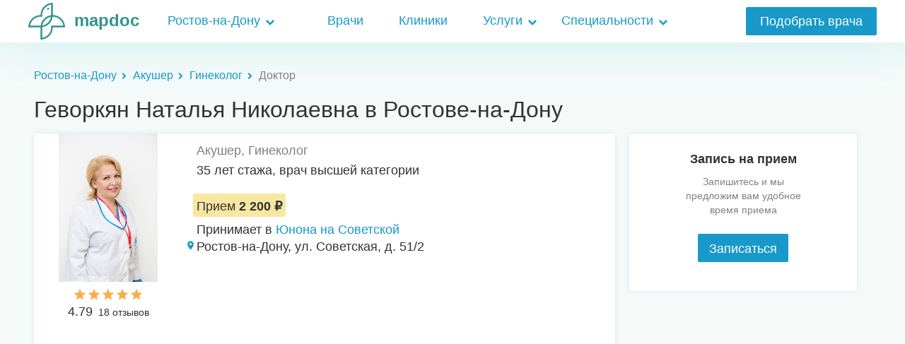

--- FILE ---
content_type: text/html; charset=UTF-8
request_url: https://rnd.mapdoc.ru/vrachi/gevorkyan-natalya-nikolayevna
body_size: 16755
content:
    <!DOCTYPE html>
    <html lang="ru">
    <head>
        <title>Акушер, Гинеколог Геворкян Наталья Николаевна</title>
<link rel="apple-touch-icon-precomposed" sizes="57x57" href="/assets/favicon/apple-touch-icon-57x57.png"/>
<link rel="apple-touch-icon-precomposed" sizes="114x114" href="/assets/favicon/apple-touch-icon-114x114.png"/>
<link rel="apple-touch-icon-precomposed" sizes="72x72" href="/assets/favicon/apple-touch-icon-72x72.png"/>
<link rel="apple-touch-icon-precomposed" sizes="144x144" href="/assets/favicon/apple-touch-icon-144x144.png"/>
<link rel="apple-touch-icon-precomposed" sizes="60x60" href="/assets/favicon/apple-touch-icon-60x60.png"/>
<link rel="apple-touch-icon-precomposed" sizes="120x120" href="/assets/favicon/apple-touch-icon-120x120.png"/>
<link rel="apple-touch-icon-precomposed" sizes="76x76" href="/assets/favicon/apple-touch-icon-76x76.png"/>
<link rel="apple-touch-icon-precomposed" sizes="152x152" href="/assets/favicon/apple-touch-icon-152x152.png"/>
<link rel="icon" type="image/png" href="/assets/favicon/favicon-196x196.png" sizes="196x196"/>
<link rel="icon" type="image/png" href="/assets/favicon/favicon-96x96.png" sizes="96x96"/>
<link rel="icon" type="image/png" href="/assets/favicon/favicon-32x32.png" sizes="32x32"/>
<link rel="icon" type="image/png" href="/assets/favicon/favicon-16x16.png" sizes="16x16"/>
<link rel="icon" type="image/png" href="/assets/favicon/favicon-128.png" sizes="128x128"/>
<meta name="application-name" content="Map Doc"/>
<meta name="msapplication-TileColor" content="#FFFFFF"/>
<meta name="msapplication-TileImage" content="/assets/favicon/mstile-144x144.png"/>
<meta name="msapplication-square70x70logo" content="/assets/favicon/mstile-70x70.png"/>
<meta name="msapplication-square150x150logo" content="/assets/favicon/mstile-150x150.png"/>
<meta name="msapplication-wide310x150logo" content="/assets/favicon/mstile-310x150.png"/>
<meta name="msapplication-square310x310logo" content="/assets/favicon/mstile-310x310.png"/>
<link rel="icon" href="/assets/favicon/favicon.ico" type="image/x-icon"/>
<link rel="stylesheet" href="//statics.mapdoc.ru/style/style.css">
<meta name="application-name" content="Акушер, Гинеколог Геворкян Наталья Николаевна"/>
<meta name="csrf-param" content="_csrf">
<meta name="csrf-token" content="97iZb9v_zGrBqLsnZo_wizZyRZIxFksN-JixwwRSw-6oiNMtv6yqIIKZllUM6ILlADRo_GFffWKItd2yWzyU3Q==">
<!-- Yandex.Metrika counter --> <script type="text/javascript" > (function (d, w, c) { (w[c] = w[c] || []).push(function() { try { w.yaCounter50734864 = new Ya.Metrika2({ id:50734864, clickmap:true, trackLinks:true, accurateTrackBounce:true, webvisor:true }); } catch(e) { } }); var n = d.getElementsByTagName("script")[0], s = d.createElement("script"), f = function () { n.parentNode.insertBefore(s, n); }; s.type = "text/javascript"; s.async = true; s.src = "https://mc.yandex.ru/metrika/tag.js"; if (w.opera == "[object Opera]") { d.addEventListener("DOMContentLoaded", f, false); } else { f(); } })(document, window, "yandex_metrika_callbacks2"); </script> <noscript><div><img src="https://mc.yandex.ru/watch/50734864" style="position:absolute; left:-9999px;" alt="" /></div></noscript> <!-- /Yandex.Metrika counter -->
        <meta name="description" content="Всё для записи на приём к врачу Геворкян Наталья Николаевна, специализация: Акушер, Гинеколог, информация о стаже и квалификации, контакты, отзывы, место и стоимость приема, онлайн-запись">
<meta name="og:description" content="Всё для записи на приём к врачу Геворкян Наталья Николаевна, специализация: Акушер, Гинеколог, информация о стаже и квалификации, контакты, отзывы, место и стоимость приема, онлайн-запись">
<meta charset="UTF-8">
<meta name="viewport" content="width=device-width,initial-scale=1">
<meta http-equiv="X-UA-Compatible" content="ie=edge">
<meta property="og:title" content="Акушер, Гинеколог Геворкян Наталья Николаевна">
<meta property="og:type" content="website">
<meta property="og:site_name" content="rnd.mapdoc.ru">
<meta property="og:locale" content="ru_RU">
<meta property="og:url" content="https://rnd.mapdoc.ru/vrachi/gevorkyan-natalya-nikolayevna">
<meta name="robots" content="all">
<link href="https://rnd.mapdoc.ru/vrachi/gevorkyan-natalya-nikolayevna" rel="canonical">    </head>
    <body class="">
    <script src="https://api-maps.yandex.ru/2.1/?lang=ru_RU"></script>
<script>var yandexMap = {
    geoObjects: [],
    center: {
        center: [47.2288,39.752200000000002],
        zoom: 16,
        controls: ["zoomControl", "fullscreenControl"],
        behaviors: ["drag"]
    },
    coords: [{"geo":[47.2288,39.752200000000002],"mark":{"hintContent":"Юнона на Советской","balloonContentBody":"<div class=\"map\">\n    <div class=\"map__picture\">\n        <img src=\"//statics.mapdoc.ru/thumbnails/95/95fdfe3af43f47086242f7a3168278c2.png\" alt=\"\">        <div class=\"b-card-rating\">\n            <div class=\"b-card-rating-stars\" data-rating=\"9.06\">\n                <div></div>\n                <div></div>\n                <div></div>\n                <div></div>\n                <div></div>\n            </div>\n            <div class=\"b-card-rating-value\">\n                <span class=\"b-card-rating-value-large\">9.06</span>\n                130 отзывов\n            </div>\n        </div>\n    </div>\n    <div class=\"map__info\">\n        <div class=\"map__title\">Многопрофильный медицинский центр</div>\n        <a class=\"map__link\" href=\"https://rnd.mapdoc.ru/bolnicy/yunona\">Юнона на Советской</a>        <div class=\"map__btn-box\"><span class=\"map__button\">Прием от <b>1 000 ₽</b></span></div>\n    </div>\n</div>\n"}}]
};</script>    <div class="menu" data-role="menu">
    <div class="menu__cont">
        <div class="menu__burger" data-role="menu__burger">
            <span class="menu__burger-line"></span>
        </div>
        <a class="menu__logo" href="https://rnd.mapdoc.ru"><picture class="menu__picture"><img src="//statics.mapdoc.ru/style/img/logo_sign.svg" alt=""></picture><div class="menu__logo-descr"><span class="menu__logo-name">mapdoc</span><span class="menu__logo-note">Онлайн-запись к врачу</span></div></a>        <div class="menu__item menu__item_cities">
            <a class="menu__link menu__link_drop" href="https://rnd.mapdoc.ru">Ростов-на-Дону</a>            <div class="menu__drop-box">
                <ul class="b-list col_3">
                    <li class="b-list-item b-list-item_large b-list-item_icon-city_msk"><a href="https://msk.mapdoc.ru">Москва</a></li><li class="b-list-item b-list-item_large b-list-item_icon-city_spb"><a href="https://spb.mapdoc.ru">Санкт-Петербург</a></li><li class="b-list-item b-list-item_large b-list-item_icon-city_ekb"><a href="https://ekb.mapdoc.ru">Екатеринбург</a></li><li class="b-list-item b-list-item_large b-list-item_icon-city_nsk"><a href="https://nsk.mapdoc.ru">Новосибирск</a></li><li class="b-list-item b-list-item_large b-list-item_icon-city_perm"><a href="https://perm.mapdoc.ru">Пермь</a></li><li class="b-list-item b-list-item_large b-list-item_icon-city_nn"><a href="https://nn.mapdoc.ru">Нижний Новгород</a></li><li class="b-list-item b-list-item_large b-list-item_icon-city_kazan"><a href="https://kazan.mapdoc.ru">Казань</a></li><li class="b-list-item b-list-item_large b-list-item_icon-city_samara"><a href="https://samara.mapdoc.ru">Самара</a></li><li class="b-list-item b-list-item_large b-list-item_icon-city_mo"><a href="https://mo.mapdoc.ru">Московская область</a></li><li class="b-list-item b-list-item_large b-list-item_icon-city_ufa"><a href="https://ufa.mapdoc.ru">Уфа</a></li><li class="b-list-item b-list-item_large b-list-item_icon-city_krd"><a href="https://krd.mapdoc.ru">Краснодар</a></li><li class="b-list-item b-list-item_large b-list-item_icon-city_chlb"><a href="https://chlb.mapdoc.ru">Челябинск</a></li><li class="b-list-item b-list-item_large b-list-item_icon-city_vrn"><a href="https://vrn.mapdoc.ru">Воронеж</a></li><li class="b-list-item b-list-item_large b-list-item_icon-city_izh"><a href="https://izh.mapdoc.ru">Ижевск</a></li><li class="b-list-item b-list-item_large b-list-item_icon-city_krsk"><a href="https://krsk.mapdoc.ru">Красноярск</a></li><li class="b-list-item b-list-item_large b-list-item_icon-city_sochi"><a href="https://sochi.mapdoc.ru">Сочи</a></li><li class="b-list-item b-list-item_large b-list-item_icon-city_vlg"><a href="https://vlg.mapdoc.ru">Волгоград</a></li><li class="b-list-item b-list-item_large b-list-item_icon-city_tmn"><a href="https://tmn.mapdoc.ru">Тюмень</a></li><li class="b-list-item b-list-item_large b-list-item_icon-city_yar"><a href="https://yar.mapdoc.ru">Ярославль</a></li><li class="b-list-item b-list-item_large b-list-item_icon-city_vladimir"><a href="https://vladimir.mapdoc.ru">Владимир</a></li><li class="b-list-item b-list-item_large b-list-item_icon-city_irkutsk"><a href="https://irkutsk.mapdoc.ru">Иркутск</a></li><li class="b-list-item b-list-item_large b-list-item_icon-city_saratov"><a href="https://saratov.mapdoc.ru">Саратов</a></li><li class="b-list-item b-list-item_large b-list-item_icon-city_omsk"><a href="https://omsk.mapdoc.ru">Омск</a></li><li class="b-list-item b-list-item_large b-list-item_icon-city_ulyanovsk"><a href="https://ulyanovsk.mapdoc.ru">Ульяновск</a></li><li class="b-list-item b-list-item_large b-list-item_icon-city_tolyatti"><a href="https://tolyatti.mapdoc.ru">Тольятти</a></li><li class="b-list-item b-list-item_large b-list-item_icon-city_tver"><a href="https://tver.mapdoc.ru">Тверь</a></li><li class="b-list-item b-list-item_large b-list-item_icon-city_ryazan"><a href="https://ryazan.mapdoc.ru">Рязань</a></li><li class="b-list-item b-list-item_large b-list-item_icon-city_yoshkar-ola"><a href="https://yoshkar-ola.mapdoc.ru">Йошкар-Ола</a></li><li class="b-list-item b-list-item_large b-list-item_icon-city_tula"><a href="https://tula.mapdoc.ru">Тула</a></li><li class="b-list-item b-list-item_large b-list-item_icon-city_saransk"><a href="https://saransk.mapdoc.ru">Саранск</a></li><li class="b-list-item b-list-item_large b-list-item_icon-city_vyshniy-volochek"><a href="https://vyshniy-volochek.mapdoc.ru">Вышний Волочёк</a></li><li class="b-list-item b-list-item_large b-list-item_icon-city_dimitrovgrad"><a href="https://dimitrovgrad.mapdoc.ru">Димитровград</a></li><li class="b-list-item b-list-item_large b-list-item_icon-city_penza"><a href="https://penza.mapdoc.ru">Пенза</a></li><li class="b-list-item b-list-item_large b-list-item_icon-city_almetyevsk"><a href="https://almetyevsk.mapdoc.ru">Альметьевск</a></li><li class="b-list-item b-list-item_large b-list-item_icon-city_lipetsk"><a href="https://lipetsk.mapdoc.ru">Липецк</a></li><li class="b-list-item b-list-item_large b-list-item_icon-city_kaluga"><a href="https://kaluga.mapdoc.ru">Калуга</a></li><li class="b-list-item b-list-item_large b-list-item_icon-city_tomsk"><a href="https://tomsk.mapdoc.ru">Томск</a></li><li class="b-list-item b-list-item_large b-list-item_icon-city_yelets"><a href="https://yelets.mapdoc.ru">Елец</a></li><li class="b-list-item b-list-item_large b-list-item_icon-city_stavropol"><a href="https://stavropol.mapdoc.ru">Ставрополь</a></li><li class="b-list-item b-list-item_large b-list-item_icon-city_bryansk"><a href="https://bryansk.mapdoc.ru">Брянск</a></li><li class="b-list-item b-list-item_large b-list-item_icon-city_orenburg"><a href="https://orenburg.mapdoc.ru">Оренбург</a></li><li class="b-list-item b-list-item_large b-list-item_icon-city_taganrog"><a href="https://taganrog.mapdoc.ru">Таганрог</a></li><li class="b-list-item b-list-item_large b-list-item_icon-city_orel"><a href="https://orel.mapdoc.ru">Орёл</a></li><li class="b-list-item b-list-item_large b-list-item_icon-city_bataysk"><a href="https://bataysk.mapdoc.ru">Батайск</a></li><li class="b-list-item b-list-item_large b-list-item_icon-city_ivanovo"><a href="https://ivanovo.mapdoc.ru">Иваново</a></li><li class="b-list-item b-list-item_large b-list-item_icon-city_smolensk"><a href="https://smolensk.mapdoc.ru">Смоленск</a></li><li class="b-list-item b-list-item_large b-list-item_icon-city_cheboksary"><a href="https://cheboksary.mapdoc.ru">Чебоксары</a></li><li class="b-list-item b-list-item_large b-list-item_icon-city_vladikavkaz"><a href="https://vladikavkaz.mapdoc.ru">Владикавказ</a></li><li class="b-list-item b-list-item_large b-list-item_icon-city_anapa"><a href="https://anapa.mapdoc.ru">Анапа</a></li><li class="b-list-item b-list-item_large b-list-item_icon-city_petrozavodsk"><a href="https://petrozavodsk.mapdoc.ru">Петрозаводск</a></li><li class="b-list-item b-list-item_large b-list-item_icon-city_novorossiysk"><a href="https://novorossiysk.mapdoc.ru">Новороссийск</a></li><li class="b-list-item b-list-item_large b-list-item_icon-city_kirov"><a href="https://kirov.mapdoc.ru">Киров</a></li><li class="b-list-item b-list-item_large b-list-item_icon-city_armavir"><a href="https://armavir.mapdoc.ru">Армавир</a></li><li class="b-list-item b-list-item_large b-list-item_icon-city_sarapul"><a href="https://sarapul.mapdoc.ru">Сарапул</a></li><li class="b-list-item b-list-item_large b-list-item_icon-city_votkinsk"><a href="https://votkinsk.mapdoc.ru">Воткинск</a></li><li class="b-list-item b-list-item_large b-list-item_icon-city_mozhga"><a href="https://mozhga.mapdoc.ru">Можга</a></li><li class="b-list-item b-list-item_large b-list-item_icon-city_glazov"><a href="https://glazov.mapdoc.ru">Глазов</a></li><li class="b-list-item b-list-item_large b-list-item_icon-city_mikhaylovsk"><a href="https://mikhaylovsk.mapdoc.ru">Михайловск</a></li><li class="b-list-item b-list-item_large b-list-item_icon-city_shadrinsk"><a href="https://shadrinsk.mapdoc.ru">Шадринск</a></li><li class="b-list-item b-list-item_large b-list-item_icon-city_belgorod"><a href="https://belgorod.mapdoc.ru">Белгород</a></li><li class="b-list-item b-list-item_large b-list-item_icon-city_kemerovo"><a href="https://kemerovo.mapdoc.ru">Кемерово</a></li><li class="b-list-item b-list-item_large b-list-item_icon-city_khabarovsk"><a href="https://khabarovsk.mapdoc.ru">Хабаровск</a></li><li class="b-list-item b-list-item_large b-list-item_icon-city_volzhskiy"><a href="https://volzhskiy.mapdoc.ru">Волжский</a></li><li class="b-list-item b-list-item_large b-list-item_icon-city_ozersk"><a href="https://ozersk.mapdoc.ru">Озёрск</a></li><li class="b-list-item b-list-item_large b-list-item_icon-city_kambarka"><a href="https://kambarka.mapdoc.ru">Камбарка</a></li><li class="b-list-item b-list-item_large b-list-item_icon-city_nizhniy-tagil"><a href="https://nizhniy-tagil.mapdoc.ru">Нижний Тагил</a></li><li class="b-list-item b-list-item_large b-list-item_icon-city_ulyanovsk-2"><a href="https://ulyanovsk-2.mapdoc.ru">Ульяновск</a></li><li class="b-list-item b-list-item_large b-list-item_icon-city_angarsk"><a href="https://angarsk.mapdoc.ru">Ангарск</a></li><li class="b-list-item b-list-item_large b-list-item_icon-city_chita"><a href="https://chita.mapdoc.ru">Чита</a></li><li class="b-list-item b-list-item_large b-list-item_icon-city_novokuznetsk"><a href="https://novokuznetsk.mapdoc.ru">Новокузнецк</a></li><li class="b-list-item b-list-item_large b-list-item_icon-city_barnaul"><a href="https://barnaul.mapdoc.ru">Барнаул</a></li><li class="b-list-item b-list-item_large b-list-item_icon-city_astrakhan"><a href="https://astrakhan.mapdoc.ru">Астрахань</a></li><li class="b-list-item b-list-item_large b-list-item_icon-city_kaliningrad"><a href="https://kaliningrad.mapdoc.ru">Калининград</a></li><li class="b-list-item b-list-item_large b-list-item_icon-city_naberezhnyye-chelny"><a href="https://naberezhnyye-chelny.mapdoc.ru">Набережные Челны</a></li><li class="b-list-item b-list-item_large b-list-item_icon-city_murmansk"><a href="https://murmansk.mapdoc.ru">Мурманск</a></li><li class="b-list-item b-list-item_large b-list-item_icon-city_arkhangelsk"><a href="https://arkhangelsk.mapdoc.ru">Архангельск</a></li><li class="b-list-item b-list-item_large b-list-item_icon-city_kostroma"><a href="https://kostroma.mapdoc.ru">Кострома</a></li><li class="b-list-item b-list-item_large b-list-item_icon-city_vologda"><a href="https://vologda.mapdoc.ru">Вологда</a></li><li class="b-list-item b-list-item_large b-list-item_icon-city_kursk"><a href="https://kursk.mapdoc.ru">Курск</a></li><li class="b-list-item b-list-item_large b-list-item_icon-city_makhachkala"><a href="https://makhachkala.mapdoc.ru">Махачкала</a></li><li class="b-list-item b-list-item_large b-list-item_icon-city_engels"><a href="https://engels.mapdoc.ru">Энгельс</a></li><li class="b-list-item b-list-item_large b-list-item_icon-city_berdsk"><a href="https://berdsk.mapdoc.ru">Бердск</a></li><li class="b-list-item b-list-item_large b-list-item_icon-city_vladivostok"><a href="https://vladivostok.mapdoc.ru">Владивосток</a></li><li class="b-list-item b-list-item_large b-list-item_icon-city_velikiy-novgorod"><a href="https://velikiy-novgorod.mapdoc.ru">Великий Новгород</a></li><li class="b-list-item b-list-item_large b-list-item_icon-city_surgut"><a href="https://surgut.mapdoc.ru">Сургут</a></li><li class="b-list-item b-list-item_large b-list-item_icon-city_syktyvkar"><a href="https://syktyvkar.mapdoc.ru">Сыктывкар</a></li><li class="b-list-item b-list-item_large b-list-item_icon-city_rybinsk"><a href="https://rybinsk.mapdoc.ru">Рыбинск</a></li><li class="b-list-item b-list-item_large b-list-item_icon-city_tambov"><a href="https://tambov.mapdoc.ru">Тамбов</a></li><li class="b-list-item b-list-item_large b-list-item_icon-city_nizhnevartovsk"><a href="https://nizhnevartovsk.mapdoc.ru">Нижневартовск</a></li><li class="b-list-item b-list-item_large b-list-item_icon-city_magnitogorsk"><a href="https://magnitogorsk.mapdoc.ru">Магнитогорск</a></li><li class="b-list-item b-list-item_large b-list-item_icon-city_kurgan"><a href="https://kurgan.mapdoc.ru">Курган</a></li><li class="b-list-item b-list-item_large b-list-item_icon-city_ulan-ude"><a href="https://ulan-ude.mapdoc.ru">Улан-Удэ</a></li><li class="b-list-item b-list-item_large b-list-item_icon-city_sevastopol"><a href="https://sevastopol.mapdoc.ru">Севастополь</a></li><li class="b-list-item b-list-item_large b-list-item_icon-city_nalchik"><a href="https://nalchik.mapdoc.ru">Нальчик</a></li><li class="b-list-item b-list-item_large b-list-item_icon-city_pyatigorsk"><a href="https://pyatigorsk.mapdoc.ru">Пятигорск</a></li><li class="b-list-item b-list-item_large b-list-item_icon-city_simferopol"><a href="https://simferopol.mapdoc.ru">Симферополь</a></li><li class="b-list-item b-list-item_large b-list-item_icon-city_staryy-oskol"><a href="https://staryy-oskol.mapdoc.ru">Старый Оскол</a></li><li class="b-list-item b-list-item_large b-list-item_icon-city_yalta"><a href="https://yalta.mapdoc.ru">Ялта</a></li>                </ul>
            </div>
        </div>
                    <ul class="menu__list">
                <li class="menu__item">
                    <a class="menu__link" href="https://rnd.mapdoc.ru/vrachi">Врачи</a>                </li>
                <li class="menu__item">
                    <a class="menu__link" href="https://rnd.mapdoc.ru/bolnicy">Клиники</a>                </li>
                <li class="menu__item">
                    <a class="menu__link menu__link_drop" href="https://rnd.mapdoc.ru/uslugi">Услуги</a>                    <div class="menu__drop-box">
                        <ul class="menu__prof-list">
                            <li class="menu__prof-item"><a class="" href="https://rnd.mapdoc.ru/uslugi/stomatologiya" title="Стоматология">Стоматология</a></li><li class="menu__prof-item"><a class="" href="https://rnd.mapdoc.ru/uslugi/andrologiya" title="Андрология">Андрология</a></li><li class="menu__prof-item"><a class="" href="https://rnd.mapdoc.ru/uslugi/gastroenterologiya" title="Гастроэнтерология">Гастроэнтерология</a></li><li class="menu__prof-item"><a class="" href="https://rnd.mapdoc.ru/uslugi/ginekologiya" title="Гинекология">Гинекология</a></li><li class="menu__prof-item"><a class="" href="https://rnd.mapdoc.ru/uslugi/dermatologiya" title="Дерматология">Дерматология</a></li><li class="menu__prof-item"><a class="" href="https://rnd.mapdoc.ru/uslugi/kardiologiya" title="Кардиология">Кардиология</a></li><li class="menu__prof-item"><a class="" href="https://rnd.mapdoc.ru/uslugi/kosmetologiya" title="Косметология">Косметология</a></li><li class="menu__prof-item"><a class="" href="https://rnd.mapdoc.ru/uslugi/lor" title="ЛОР (отоларингология)">ЛОР (отоларингология)</a></li><li class="menu__prof-item"><a class="" href="https://rnd.mapdoc.ru/uslugi/mammologiya" title="Маммология">Маммология</a></li><li class="menu__prof-item"><a class="" href="https://rnd.mapdoc.ru/uslugi/narkologiya" title="Наркология">Наркология</a></li><li class="menu__prof-item"><a class="" href="https://rnd.mapdoc.ru/uslugi/nevrologiya" title="Неврология">Неврология</a></li><li class="menu__prof-item"><a class="" href="https://rnd.mapdoc.ru/uslugi/oftalmologiya" title="Офтальмология">Офтальмология</a></li><li class="menu__prof-item"><a class="" href="https://rnd.mapdoc.ru/uslugi/plasticheskaya-khirurgiya" title="Пластическая хирургия">Пластическая хирургия</a></li><li class="menu__prof-item"><a class="" href="https://rnd.mapdoc.ru/uslugi/proktologiya" title="Проктология">Проктология</a></li><li class="menu__prof-item"><a class="" href="https://rnd.mapdoc.ru/uslugi/pulmonologiya" title="Пульмонология">Пульмонология</a></li><li class="menu__prof-item"><a class="" href="https://rnd.mapdoc.ru/uslugi/revmatologiya" title="Ревматология">Ревматология</a></li><li class="menu__prof-item"><a class="" href="https://rnd.mapdoc.ru/uslugi/spravki" title="Справки">Справки</a></li><li class="menu__prof-item"><a class="" href="https://rnd.mapdoc.ru/uslugi/travmatologiya-ortopediya" title="Травматология-ортопедия">Травматология-ортопедия</a></li><li class="menu__prof-item"><a class="" href="https://rnd.mapdoc.ru/uslugi/urologiya" title="Урология">Урология</a></li><li class="menu__prof-item"><a class="" href="https://rnd.mapdoc.ru/uslugi/fizioterapiya" title="Физиотерапия">Физиотерапия</a></li><li class="menu__prof-item"><a class="" href="https://rnd.mapdoc.ru/uslugi/flebologiya" title="Флебология">Флебология</a></li><li class="menu__prof-item"><a class="" href="https://rnd.mapdoc.ru/uslugi/endokrinologiya" title="Эндокринология">Эндокринология</a></li><li class="menu__prof-item"><a class="" href="https://rnd.mapdoc.ru/uslugi/vaktsinatsiya" title="Вакцинация">Вакцинация</a></li><li class="menu__prof-item"><a class="" href="https://rnd.mapdoc.ru/uslugi/analizy" title="Анализы">Анализы</a></li><li class="menu__prof-item"><a class="" href="https://rnd.mapdoc.ru/uslugi/terapiya" title="Общие процедуры">Общие процедуры</a></li><li class="menu__prof-item"><a class="" href="https://rnd.mapdoc.ru/uslugi/onkologiya" title="Онкология">Онкология</a></li><li class="menu__prof-item"><a class="" href="https://rnd.mapdoc.ru/uslugi/allergologiya-immunologiya" title="Аллергология-иммунология">Аллергология-иммунология</a></li><li class="menu__prof-item"><a class="" href="https://rnd.mapdoc.ru/uslugi/akusherstvo" title="Акушерство">Акушерство</a></li><li class="menu__prof-item"><a class="" href="https://rnd.mapdoc.ru/uslugi/massazh-i-manualnaya-terapiya" title="Массаж и мануальная терапия">Массаж и мануальная терапия</a></li><li class="menu__prof-item"><a class="" href="https://rnd.mapdoc.ru/uslugi/obsledovaniya-i-diagnostiki" title="Обследования и диагностики">Обследования и диагностики</a></li>                        </ul>
                    </div>
                </li>
                <li class="menu__item">
                    <a class="menu__link menu__link_drop" href="https://rnd.mapdoc.ru/spets">Специальности</a>                    <div class="menu__drop-box">
                        <ul class="menu__prof-list">
                            <li class="menu__prof-item menu__prof-item_akusher"><a class="menu__prof-link" href="https://rnd.mapdoc.ru/spets/akusher" title="Акушер">Акушер</a></li><li class="menu__prof-item menu__prof-item_allergolog"><a class="menu__prof-link" href="https://rnd.mapdoc.ru/spets/allergolog" title="Аллерголог">Аллерголог</a></li><li class="menu__prof-item menu__prof-item_androlog"><a class="menu__prof-link" href="https://rnd.mapdoc.ru/spets/androlog" title="Андролог">Андролог</a></li><li class="menu__prof-item menu__prof-item_anesteziolog"><a class="menu__prof-link" href="https://rnd.mapdoc.ru/spets/anesteziolog" title="Анестезиолог">Анестезиолог</a></li><li class="menu__prof-item menu__prof-item_artrolog"><a class="menu__prof-link" href="https://rnd.mapdoc.ru/spets/artrolog" title="Артролог">Артролог</a></li><li class="menu__prof-item menu__prof-item_vegetolog"><a class="menu__prof-link" href="https://rnd.mapdoc.ru/spets/vegetolog" title="Вегетолог">Вегетолог</a></li><li class="menu__prof-item menu__prof-item_venerolog"><a class="menu__prof-link" href="https://rnd.mapdoc.ru/spets/venerolog" title="Венеролог">Венеролог</a></li><li class="menu__prof-item menu__prof-item_vertebrolog"><a class="menu__prof-link" href="https://rnd.mapdoc.ru/spets/vertebrolog" title="Вертебролог">Вертебролог</a></li><li class="menu__prof-item menu__prof-item_vrach-lfk"><a class="menu__prof-link" href="https://rnd.mapdoc.ru/spets/vrach-lfk" title="Врач ЛФК">Врач ЛФК</a></li><li class="menu__prof-item menu__prof-item_vrach-funktsionalnoy-diagnostiki"><a class="menu__prof-link" href="https://rnd.mapdoc.ru/spets/vrach-funktsionalnoy-diagnostiki" title="Врач функциональной диагностики ">Врач функциональной диагностики </a></li><li class="menu__prof-item menu__prof-item_gastroenterolog"><a class="menu__prof-link" href="https://rnd.mapdoc.ru/spets/gastroenterolog" title="Гастроэнтеролог">Гастроэнтеролог</a></li><li class="menu__prof-item menu__prof-item_gematolog"><a class="menu__prof-link" href="https://rnd.mapdoc.ru/spets/gematolog" title="Гематолог">Гематолог</a></li><li class="menu__prof-item menu__prof-item_genetik"><a class="menu__prof-link" href="https://rnd.mapdoc.ru/spets/genetik" title="Генетик">Генетик</a></li><li class="menu__prof-item menu__prof-item_gepatolog"><a class="menu__prof-link" href="https://rnd.mapdoc.ru/spets/gepatolog" title="Гепатолог">Гепатолог</a></li><li class="menu__prof-item menu__prof-item_ginekolog"><a class="menu__prof-link" href="https://rnd.mapdoc.ru/spets/ginekolog" title="Гинеколог">Гинеколог</a></li><li class="menu__prof-item menu__prof-item_girudoterapevt"><a class="menu__prof-link" href="https://rnd.mapdoc.ru/spets/girudoterapevt" title="Гирудотерапевт">Гирудотерапевт</a></li><li class="menu__prof-item menu__prof-item_gomeopat"><a class="menu__prof-link" href="https://rnd.mapdoc.ru/spets/gomeopat" title="Гомеопат">Гомеопат</a></li><li class="menu__prof-item menu__prof-item_dermatolog"><a class="menu__prof-link" href="https://rnd.mapdoc.ru/spets/dermatolog" title="Дерматолог">Дерматолог</a></li><li class="menu__prof-item menu__prof-item_diabetolog"><a class="menu__prof-link" href="https://rnd.mapdoc.ru/spets/diabetolog" title="Диабетолог">Диабетолог</a></li><li class="menu__prof-item menu__prof-item_dietolog"><a class="menu__prof-link" href="https://rnd.mapdoc.ru/spets/dietolog" title="Диетолог">Диетолог</a></li><li class="menu__prof-item menu__prof-item_immunolog"><a class="menu__prof-link" href="https://rnd.mapdoc.ru/spets/immunolog" title="Иммунолог">Иммунолог</a></li><li class="menu__prof-item menu__prof-item_infektsionist"><a class="menu__prof-link" href="https://rnd.mapdoc.ru/spets/infektsionist" title="Инфекционист">Инфекционист</a></li><li class="menu__prof-item menu__prof-item_kardiolog"><a class="menu__prof-link" href="https://rnd.mapdoc.ru/spets/kardiolog" title="Кардиолог">Кардиолог</a></li><li class="menu__prof-item menu__prof-item_kineziolog"><a class="menu__prof-link" href="https://rnd.mapdoc.ru/spets/kineziolog" title="Кинезиолог">Кинезиолог</a></li><li class="menu__prof-item menu__prof-item_kosmetolog"><a class="menu__prof-link" href="https://rnd.mapdoc.ru/spets/kosmetolog" title="Косметолог">Косметолог</a></li><li class="menu__prof-item menu__prof-item_logoped"><a class="menu__prof-link" href="https://rnd.mapdoc.ru/spets/logoped" title="Логопед">Логопед</a></li><li class="menu__prof-item menu__prof-item_lor"><a class="menu__prof-link" href="https://rnd.mapdoc.ru/spets/lor" title="Лор (отоларинголог)">Лор (отоларинголог)</a></li><li class="menu__prof-item menu__prof-item_mammolog"><a class="menu__prof-link" href="https://rnd.mapdoc.ru/spets/mammolog" title="Маммолог">Маммолог</a></li><li class="menu__prof-item menu__prof-item_manualnyy-terapevt"><a class="menu__prof-link" href="https://rnd.mapdoc.ru/spets/manualnyy-terapevt" title="Мануальный терапевт">Мануальный терапевт</a></li><li class="menu__prof-item menu__prof-item_massazhist"><a class="menu__prof-link" href="https://rnd.mapdoc.ru/spets/massazhist" title="Массажист">Массажист</a></li><li class="menu__prof-item menu__prof-item_mikolog"><a class="menu__prof-link" href="https://rnd.mapdoc.ru/spets/mikolog" title="Миколог">Миколог</a></li><li class="menu__prof-item menu__prof-item_narkolog"><a class="menu__prof-link" href="https://rnd.mapdoc.ru/spets/narkolog" title="Нарколог">Нарколог</a></li><li class="menu__prof-item menu__prof-item_nevrolog"><a class="menu__prof-link" href="https://rnd.mapdoc.ru/spets/nevrolog" title="Невролог">Невролог</a></li><li class="menu__prof-item menu__prof-item_neyropsikholog"><a class="menu__prof-link" href="https://rnd.mapdoc.ru/spets/neyropsikholog" title="Нейропсихолог">Нейропсихолог</a></li><li class="menu__prof-item menu__prof-item_neyrohirurg"><a class="menu__prof-link" href="https://rnd.mapdoc.ru/spets/neyrohirurg" title="Нейрохирург">Нейрохирург</a></li><li class="menu__prof-item menu__prof-item_neonatolog"><a class="menu__prof-link" href="https://rnd.mapdoc.ru/spets/neonatolog" title="Неонатолог">Неонатолог</a></li><li class="menu__prof-item menu__prof-item_nefrolog"><a class="menu__prof-link" href="https://rnd.mapdoc.ru/spets/nefrolog" title="Нефролог">Нефролог</a></li><li class="menu__prof-item menu__prof-item_okulist"><a class="menu__prof-link" href="https://rnd.mapdoc.ru/spets/okulist" title="Окулист (офтальмолог)">Окулист (офтальмолог)</a></li><li class="menu__prof-item menu__prof-item_onkodermatolog"><a class="menu__prof-link" href="https://rnd.mapdoc.ru/spets/onkodermatolog" title="Онкодерматолог">Онкодерматолог</a></li><li class="menu__prof-item menu__prof-item_onkolog"><a class="menu__prof-link" href="https://rnd.mapdoc.ru/spets/onkolog" title="Онколог">Онколог</a></li><li class="menu__prof-item menu__prof-item_ortoped"><a class="menu__prof-link" href="https://rnd.mapdoc.ru/spets/ortoped" title="Ортопед">Ортопед</a></li><li class="menu__prof-item menu__prof-item_osteopat"><a class="menu__prof-link" href="https://rnd.mapdoc.ru/spets/osteopat" title="Остеопат">Остеопат</a></li><li class="menu__prof-item menu__prof-item_parazitolog"><a class="menu__prof-link" href="https://rnd.mapdoc.ru/spets/parazitolog" title="Паразитолог">Паразитолог</a></li><li class="menu__prof-item menu__prof-item_pediatr"><a class="menu__prof-link" href="https://rnd.mapdoc.ru/spets/pediatr" title="Педиатр">Педиатр</a></li><li class="menu__prof-item menu__prof-item_plasticheskiy-hirurg"><a class="menu__prof-link" href="https://rnd.mapdoc.ru/spets/plasticheskiy-hirurg" title="Пластический хирург">Пластический хирург</a></li><li class="menu__prof-item menu__prof-item_podolog"><a class="menu__prof-link" href="https://rnd.mapdoc.ru/spets/podolog" title="Подолог">Подолог</a></li><li class="menu__prof-item menu__prof-item_proktolog"><a class="menu__prof-link" href="https://rnd.mapdoc.ru/spets/proktolog" title="Проктолог">Проктолог</a></li><li class="menu__prof-item menu__prof-item_psihiatr"><a class="menu__prof-link" href="https://rnd.mapdoc.ru/spets/psihiatr" title="Психиатр">Психиатр</a></li><li class="menu__prof-item menu__prof-item_psiholog"><a class="menu__prof-link" href="https://rnd.mapdoc.ru/spets/psiholog" title="Психолог">Психолог</a></li><li class="menu__prof-item menu__prof-item_psihoterapevt"><a class="menu__prof-link" href="https://rnd.mapdoc.ru/spets/psihoterapevt" title="Психотерапевт">Психотерапевт</a></li><li class="menu__prof-item menu__prof-item_pulmonolog"><a class="menu__prof-link" href="https://rnd.mapdoc.ru/spets/pulmonolog" title="Пульмонолог">Пульмонолог</a></li><li class="menu__prof-item menu__prof-item_reabilitolog"><a class="menu__prof-link" href="https://rnd.mapdoc.ru/spets/reabilitolog" title="Реабилитолог">Реабилитолог</a></li><li class="menu__prof-item menu__prof-item_revmatolog"><a class="menu__prof-link" href="https://rnd.mapdoc.ru/spets/revmatolog" title="Ревматолог">Ревматолог</a></li><li class="menu__prof-item menu__prof-item_rentgenolog"><a class="menu__prof-link" href="https://rnd.mapdoc.ru/spets/rentgenolog" title="Рентгенолог">Рентгенолог</a></li><li class="menu__prof-item menu__prof-item_reproduktolog-eko"><a class="menu__prof-link" href="https://rnd.mapdoc.ru/spets/reproduktolog-eko" title="Репродуктолог (ЭКО)">Репродуктолог (ЭКО)</a></li><li class="menu__prof-item menu__prof-item_refleksoterapevt"><a class="menu__prof-link" href="https://rnd.mapdoc.ru/spets/refleksoterapevt" title="Рефлексотерапевт">Рефлексотерапевт</a></li><li class="menu__prof-item menu__prof-item_seksolog"><a class="menu__prof-link" href="https://rnd.mapdoc.ru/spets/seksolog" title="Сексолог">Сексолог</a></li><li class="menu__prof-item menu__prof-item_somnolog"><a class="menu__prof-link" href="https://rnd.mapdoc.ru/spets/somnolog" title="Сомнолог">Сомнолог</a></li><li class="menu__prof-item menu__prof-item_sportivnyy-vrach"><a class="menu__prof-link" href="https://rnd.mapdoc.ru/spets/sportivnyy-vrach" title="Спортивный врач">Спортивный врач</a></li><li class="menu__prof-item menu__prof-item_stomatolog"><a class="menu__prof-link" href="https://rnd.mapdoc.ru/spets/stomatolog" title="Стоматолог">Стоматолог</a></li><li class="menu__prof-item menu__prof-item_surdolog"><a class="menu__prof-link" href="https://rnd.mapdoc.ru/spets/surdolog" title="Сурдолог">Сурдолог</a></li><li class="menu__prof-item menu__prof-item_terapevt"><a class="menu__prof-link" href="https://rnd.mapdoc.ru/spets/terapevt" title="Терапевт">Терапевт</a></li><li class="menu__prof-item menu__prof-item_travmatolog"><a class="menu__prof-link" href="https://rnd.mapdoc.ru/spets/travmatolog" title="Травматолог">Травматолог</a></li><li class="menu__prof-item menu__prof-item_triholog"><a class="menu__prof-link" href="https://rnd.mapdoc.ru/spets/triholog" title="Трихолог">Трихолог</a></li><li class="menu__prof-item menu__prof-item_uzi-specialist"><a class="menu__prof-link" href="https://rnd.mapdoc.ru/spets/uzi-specialist" title="УЗИ-специалист">УЗИ-специалист</a></li><li class="menu__prof-item menu__prof-item_urolog"><a class="menu__prof-link" href="https://rnd.mapdoc.ru/spets/urolog" title="Уролог">Уролог</a></li><li class="menu__prof-item menu__prof-item_fizioterapevt"><a class="menu__prof-link" href="https://rnd.mapdoc.ru/spets/fizioterapevt" title="Физиотерапевт">Физиотерапевт</a></li><li class="menu__prof-item menu__prof-item_flebolog"><a class="menu__prof-link" href="https://rnd.mapdoc.ru/spets/flebolog" title="Флеболог">Флеболог</a></li><li class="menu__prof-item menu__prof-item_foniatr"><a class="menu__prof-link" href="https://rnd.mapdoc.ru/spets/foniatr" title="Фониатр">Фониатр</a></li><li class="menu__prof-item menu__prof-item_ftiziatr"><a class="menu__prof-link" href="https://rnd.mapdoc.ru/spets/ftiziatr" title="Фтизиатр">Фтизиатр</a></li><li class="menu__prof-item menu__prof-item_hirurg"><a class="menu__prof-link" href="https://rnd.mapdoc.ru/spets/hirurg" title="Хирург">Хирург</a></li><li class="menu__prof-item menu__prof-item_endokrinolog"><a class="menu__prof-link" href="https://rnd.mapdoc.ru/spets/endokrinolog" title="Эндокринолог">Эндокринолог</a></li><li class="menu__prof-item menu__prof-item_endoskopist"><a class="menu__prof-link" href="https://rnd.mapdoc.ru/spets/endoskopist" title="Эндоскопист">Эндоскопист</a></li><li class="menu__prof-item menu__prof-item_epileptolog"><a class="menu__prof-link" href="https://rnd.mapdoc.ru/spets/epileptolog" title="Эпилептолог">Эпилептолог</a></li><li class="menu__prof-item menu__prof-item_koloproktolog"><a class="menu__prof-link" href="https://rnd.mapdoc.ru/spets/koloproktolog" title="Колопроктолог">Колопроктолог</a></li><li class="menu__prof-item menu__prof-item_khimioterapevt"><a class="menu__prof-link" href="https://rnd.mapdoc.ru/spets/khimioterapevt" title="Химиотерапевт">Химиотерапевт</a></li><li class="menu__prof-item menu__prof-item_chelyustno-litsevoy-khirurg"><a class="menu__prof-link" href="https://rnd.mapdoc.ru/spets/chelyustno-litsevoy-khirurg" title="Челюстно-лицевой хирург">Челюстно-лицевой хирург</a></li><li class="menu__prof-item menu__prof-item_aritmolog"><a class="menu__prof-link" href="https://rnd.mapdoc.ru/spets/aritmolog" title="Аритмолог">Аритмолог</a></li><li class="menu__prof-item menu__prof-item_vrach-skoroy-pomoshchi"><a class="menu__prof-link" href="https://rnd.mapdoc.ru/spets/vrach-skoroy-pomoshchi" title="Врач скорой помощи">Врач скорой помощи</a></li><li class="menu__prof-item menu__prof-item_gemostaziolog"><a class="menu__prof-link" href="https://rnd.mapdoc.ru/spets/gemostaziolog" title="Гемостазиолог">Гемостазиолог</a></li><li class="menu__prof-item menu__prof-item_reanimatolog"><a class="menu__prof-link" href="https://rnd.mapdoc.ru/spets/reanimatolog" title="Реаниматолог">Реаниматолог</a></li><li class="menu__prof-item menu__prof-item_geriatr-gerontolog"><a class="menu__prof-link" href="https://rnd.mapdoc.ru/spets/geriatr-gerontolog" title="Гериатр (геронтолог)">Гериатр (геронтолог)</a></li><li class="menu__prof-item menu__prof-item_defektolog"><a class="menu__prof-link" href="https://rnd.mapdoc.ru/spets/defektolog" title="Дефектолог">Дефектолог</a></li><li class="menu__prof-item menu__prof-item_lazernyy-khirurg"><a class="menu__prof-link" href="https://rnd.mapdoc.ru/spets/lazernyy-khirurg" title="Лазерный хирург">Лазерный хирург</a></li><li class="menu__prof-item menu__prof-item_profpatolog"><a class="menu__prof-link" href="https://rnd.mapdoc.ru/spets/profpatolog" title="Профпатолог">Профпатолог</a></li><li class="menu__prof-item menu__prof-item_transfuziolog"><a class="menu__prof-link" href="https://rnd.mapdoc.ru/spets/transfuziolog" title="Трансфузиолог">Трансфузиолог</a></li><li class="menu__prof-item menu__prof-item_vrach-mrt"><a class="menu__prof-link" href="https://rnd.mapdoc.ru/spets/vrach-mrt" title="Врач МРТ">Врач МРТ</a></li><li class="menu__prof-item menu__prof-item_neyrofiziolog"><a class="menu__prof-link" href="https://rnd.mapdoc.ru/spets/neyrofiziolog" title="Нейрофизиолог">Нейрофизиолог</a></li><li class="menu__prof-item menu__prof-item_radiolog"><a class="menu__prof-link" href="https://rnd.mapdoc.ru/spets/radiolog" title="Радиолог">Радиолог</a></li><li class="menu__prof-item menu__prof-item_embriolog"><a class="menu__prof-link" href="https://rnd.mapdoc.ru/spets/embriolog" title="Эмбриолог">Эмбриолог</a></li><li class="menu__prof-item menu__prof-item_tsitolog"><a class="menu__prof-link" href="https://rnd.mapdoc.ru/spets/tsitolog" title="Цитолог">Цитолог</a></li><li class="menu__prof-item menu__prof-item_maloinvazivnyy-khirurg"><a class="menu__prof-link" href="https://rnd.mapdoc.ru/spets/maloinvazivnyy-khirurg" title="Малоинвазивный хирург">Малоинвазивный хирург</a></li><li class="menu__prof-item menu__prof-item_vyzov-terapevta-na-dom"><a class="menu__prof-link" href="https://rnd.mapdoc.ru/spets/vyzov-terapevta-na-dom" title="Вызов терапевта на дом">Вызов терапевта на дом</a></li><li class="menu__prof-item menu__prof-item_gnatolog"><a class="menu__prof-link" href="https://rnd.mapdoc.ru/spets/gnatolog" title="Гнатолог">Гнатолог</a></li><li class="menu__prof-item menu__prof-item_analizy"><a class="menu__prof-link" href="https://rnd.mapdoc.ru/spets/analizy" title="Дерматовенеролог">Дерматовенеролог</a></li><li class="menu__prof-item menu__prof-item_anesteziolog-reanimatolog"><a class="menu__prof-link" href="https://rnd.mapdoc.ru/spets/anesteziolog-reanimatolog" title="Анестезиолог-реаниматолог">Анестезиолог-реаниматолог</a></li><li class="menu__prof-item menu__prof-item_onkolog-mammolog"><a class="menu__prof-link" href="https://rnd.mapdoc.ru/spets/onkolog-mammolog" title="Онколог-маммолог">Онколог-маммолог</a></li><li class="menu__prof-item menu__prof-item_angiokhirurg"><a class="menu__prof-link" href="https://rnd.mapdoc.ru/spets/angiokhirurg" title="Ангиохирург">Ангиохирург</a></li>                        </ul>
                    </div>
                </li>
            </ul>
            <div class="menu__selection">
                <a class="menu__button" href="https://rnd.mapdoc.ru/select">Подобрать врача</a>            </div>
            </div>
</div>
<div class="mobile-menu" data-role="mobile-menu">
    <ul class="mobile-menu__list">
        <li class="mobile-menu__item" data-role="mobile-menu__item">
            <a class="mobile-menu__link" href="https://mapdoc.ru">Ростов-на-Дону</a>            <span class="mobile-menu__check" data-role="mobile-menu__check"></span>
            <div class="mobile-menu__box">
                <ul class="b-list col_3">
                    <li class="b-list-item b-list-item_large b-list-item_icon-city_msk"><a href="https://msk.mapdoc.ru">Москва</a></li><li class="b-list-item b-list-item_large b-list-item_icon-city_spb"><a href="https://spb.mapdoc.ru">Санкт-Петербург</a></li><li class="b-list-item b-list-item_large b-list-item_icon-city_ekb"><a href="https://ekb.mapdoc.ru">Екатеринбург</a></li><li class="b-list-item b-list-item_large b-list-item_icon-city_nsk"><a href="https://nsk.mapdoc.ru">Новосибирск</a></li><li class="b-list-item b-list-item_large b-list-item_icon-city_perm"><a href="https://perm.mapdoc.ru">Пермь</a></li><li class="b-list-item b-list-item_large b-list-item_icon-city_nn"><a href="https://nn.mapdoc.ru">Нижний Новгород</a></li><li class="b-list-item b-list-item_large b-list-item_icon-city_kazan"><a href="https://kazan.mapdoc.ru">Казань</a></li><li class="b-list-item b-list-item_large b-list-item_icon-city_samara"><a href="https://samara.mapdoc.ru">Самара</a></li><li class="b-list-item b-list-item_large b-list-item_icon-city_mo"><a href="https://mo.mapdoc.ru">Московская область</a></li><li class="b-list-item b-list-item_large b-list-item_icon-city_ufa"><a href="https://ufa.mapdoc.ru">Уфа</a></li><li class="b-list-item b-list-item_large b-list-item_icon-city_krd"><a href="https://krd.mapdoc.ru">Краснодар</a></li><li class="b-list-item b-list-item_large b-list-item_icon-city_chlb"><a href="https://chlb.mapdoc.ru">Челябинск</a></li><li class="b-list-item b-list-item_large b-list-item_icon-city_vrn"><a href="https://vrn.mapdoc.ru">Воронеж</a></li><li class="b-list-item b-list-item_large b-list-item_icon-city_izh"><a href="https://izh.mapdoc.ru">Ижевск</a></li><li class="b-list-item b-list-item_large b-list-item_icon-city_krsk"><a href="https://krsk.mapdoc.ru">Красноярск</a></li><li class="b-list-item b-list-item_large b-list-item_icon-city_sochi"><a href="https://sochi.mapdoc.ru">Сочи</a></li><li class="b-list-item b-list-item_large b-list-item_icon-city_vlg"><a href="https://vlg.mapdoc.ru">Волгоград</a></li><li class="b-list-item b-list-item_large b-list-item_icon-city_tmn"><a href="https://tmn.mapdoc.ru">Тюмень</a></li><li class="b-list-item b-list-item_large b-list-item_icon-city_yar"><a href="https://yar.mapdoc.ru">Ярославль</a></li><li class="b-list-item b-list-item_large b-list-item_icon-city_vladimir"><a href="https://vladimir.mapdoc.ru">Владимир</a></li><li class="b-list-item b-list-item_large b-list-item_icon-city_irkutsk"><a href="https://irkutsk.mapdoc.ru">Иркутск</a></li><li class="b-list-item b-list-item_large b-list-item_icon-city_saratov"><a href="https://saratov.mapdoc.ru">Саратов</a></li><li class="b-list-item b-list-item_large b-list-item_icon-city_omsk"><a href="https://omsk.mapdoc.ru">Омск</a></li><li class="b-list-item b-list-item_large b-list-item_icon-city_ulyanovsk"><a href="https://ulyanovsk.mapdoc.ru">Ульяновск</a></li><li class="b-list-item b-list-item_large b-list-item_icon-city_tolyatti"><a href="https://tolyatti.mapdoc.ru">Тольятти</a></li><li class="b-list-item b-list-item_large b-list-item_icon-city_tver"><a href="https://tver.mapdoc.ru">Тверь</a></li><li class="b-list-item b-list-item_large b-list-item_icon-city_ryazan"><a href="https://ryazan.mapdoc.ru">Рязань</a></li><li class="b-list-item b-list-item_large b-list-item_icon-city_yoshkar-ola"><a href="https://yoshkar-ola.mapdoc.ru">Йошкар-Ола</a></li><li class="b-list-item b-list-item_large b-list-item_icon-city_tula"><a href="https://tula.mapdoc.ru">Тула</a></li><li class="b-list-item b-list-item_large b-list-item_icon-city_saransk"><a href="https://saransk.mapdoc.ru">Саранск</a></li><li class="b-list-item b-list-item_large b-list-item_icon-city_vyshniy-volochek"><a href="https://vyshniy-volochek.mapdoc.ru">Вышний Волочёк</a></li><li class="b-list-item b-list-item_large b-list-item_icon-city_dimitrovgrad"><a href="https://dimitrovgrad.mapdoc.ru">Димитровград</a></li><li class="b-list-item b-list-item_large b-list-item_icon-city_penza"><a href="https://penza.mapdoc.ru">Пенза</a></li><li class="b-list-item b-list-item_large b-list-item_icon-city_almetyevsk"><a href="https://almetyevsk.mapdoc.ru">Альметьевск</a></li><li class="b-list-item b-list-item_large b-list-item_icon-city_lipetsk"><a href="https://lipetsk.mapdoc.ru">Липецк</a></li><li class="b-list-item b-list-item_large b-list-item_icon-city_kaluga"><a href="https://kaluga.mapdoc.ru">Калуга</a></li><li class="b-list-item b-list-item_large b-list-item_icon-city_tomsk"><a href="https://tomsk.mapdoc.ru">Томск</a></li><li class="b-list-item b-list-item_large b-list-item_icon-city_yelets"><a href="https://yelets.mapdoc.ru">Елец</a></li><li class="b-list-item b-list-item_large b-list-item_icon-city_stavropol"><a href="https://stavropol.mapdoc.ru">Ставрополь</a></li><li class="b-list-item b-list-item_large b-list-item_icon-city_bryansk"><a href="https://bryansk.mapdoc.ru">Брянск</a></li><li class="b-list-item b-list-item_large b-list-item_icon-city_orenburg"><a href="https://orenburg.mapdoc.ru">Оренбург</a></li><li class="b-list-item b-list-item_large b-list-item_icon-city_taganrog"><a href="https://taganrog.mapdoc.ru">Таганрог</a></li><li class="b-list-item b-list-item_large b-list-item_icon-city_orel"><a href="https://orel.mapdoc.ru">Орёл</a></li><li class="b-list-item b-list-item_large b-list-item_icon-city_bataysk"><a href="https://bataysk.mapdoc.ru">Батайск</a></li><li class="b-list-item b-list-item_large b-list-item_icon-city_ivanovo"><a href="https://ivanovo.mapdoc.ru">Иваново</a></li><li class="b-list-item b-list-item_large b-list-item_icon-city_smolensk"><a href="https://smolensk.mapdoc.ru">Смоленск</a></li><li class="b-list-item b-list-item_large b-list-item_icon-city_cheboksary"><a href="https://cheboksary.mapdoc.ru">Чебоксары</a></li><li class="b-list-item b-list-item_large b-list-item_icon-city_vladikavkaz"><a href="https://vladikavkaz.mapdoc.ru">Владикавказ</a></li><li class="b-list-item b-list-item_large b-list-item_icon-city_anapa"><a href="https://anapa.mapdoc.ru">Анапа</a></li><li class="b-list-item b-list-item_large b-list-item_icon-city_petrozavodsk"><a href="https://petrozavodsk.mapdoc.ru">Петрозаводск</a></li><li class="b-list-item b-list-item_large b-list-item_icon-city_novorossiysk"><a href="https://novorossiysk.mapdoc.ru">Новороссийск</a></li><li class="b-list-item b-list-item_large b-list-item_icon-city_kirov"><a href="https://kirov.mapdoc.ru">Киров</a></li><li class="b-list-item b-list-item_large b-list-item_icon-city_armavir"><a href="https://armavir.mapdoc.ru">Армавир</a></li><li class="b-list-item b-list-item_large b-list-item_icon-city_sarapul"><a href="https://sarapul.mapdoc.ru">Сарапул</a></li><li class="b-list-item b-list-item_large b-list-item_icon-city_votkinsk"><a href="https://votkinsk.mapdoc.ru">Воткинск</a></li><li class="b-list-item b-list-item_large b-list-item_icon-city_mozhga"><a href="https://mozhga.mapdoc.ru">Можга</a></li><li class="b-list-item b-list-item_large b-list-item_icon-city_glazov"><a href="https://glazov.mapdoc.ru">Глазов</a></li><li class="b-list-item b-list-item_large b-list-item_icon-city_mikhaylovsk"><a href="https://mikhaylovsk.mapdoc.ru">Михайловск</a></li><li class="b-list-item b-list-item_large b-list-item_icon-city_shadrinsk"><a href="https://shadrinsk.mapdoc.ru">Шадринск</a></li><li class="b-list-item b-list-item_large b-list-item_icon-city_belgorod"><a href="https://belgorod.mapdoc.ru">Белгород</a></li><li class="b-list-item b-list-item_large b-list-item_icon-city_kemerovo"><a href="https://kemerovo.mapdoc.ru">Кемерово</a></li><li class="b-list-item b-list-item_large b-list-item_icon-city_khabarovsk"><a href="https://khabarovsk.mapdoc.ru">Хабаровск</a></li><li class="b-list-item b-list-item_large b-list-item_icon-city_volzhskiy"><a href="https://volzhskiy.mapdoc.ru">Волжский</a></li><li class="b-list-item b-list-item_large b-list-item_icon-city_ozersk"><a href="https://ozersk.mapdoc.ru">Озёрск</a></li><li class="b-list-item b-list-item_large b-list-item_icon-city_kambarka"><a href="https://kambarka.mapdoc.ru">Камбарка</a></li><li class="b-list-item b-list-item_large b-list-item_icon-city_nizhniy-tagil"><a href="https://nizhniy-tagil.mapdoc.ru">Нижний Тагил</a></li><li class="b-list-item b-list-item_large b-list-item_icon-city_ulyanovsk-2"><a href="https://ulyanovsk-2.mapdoc.ru">Ульяновск</a></li><li class="b-list-item b-list-item_large b-list-item_icon-city_angarsk"><a href="https://angarsk.mapdoc.ru">Ангарск</a></li><li class="b-list-item b-list-item_large b-list-item_icon-city_chita"><a href="https://chita.mapdoc.ru">Чита</a></li><li class="b-list-item b-list-item_large b-list-item_icon-city_novokuznetsk"><a href="https://novokuznetsk.mapdoc.ru">Новокузнецк</a></li><li class="b-list-item b-list-item_large b-list-item_icon-city_barnaul"><a href="https://barnaul.mapdoc.ru">Барнаул</a></li><li class="b-list-item b-list-item_large b-list-item_icon-city_astrakhan"><a href="https://astrakhan.mapdoc.ru">Астрахань</a></li><li class="b-list-item b-list-item_large b-list-item_icon-city_kaliningrad"><a href="https://kaliningrad.mapdoc.ru">Калининград</a></li><li class="b-list-item b-list-item_large b-list-item_icon-city_naberezhnyye-chelny"><a href="https://naberezhnyye-chelny.mapdoc.ru">Набережные Челны</a></li><li class="b-list-item b-list-item_large b-list-item_icon-city_murmansk"><a href="https://murmansk.mapdoc.ru">Мурманск</a></li><li class="b-list-item b-list-item_large b-list-item_icon-city_arkhangelsk"><a href="https://arkhangelsk.mapdoc.ru">Архангельск</a></li><li class="b-list-item b-list-item_large b-list-item_icon-city_kostroma"><a href="https://kostroma.mapdoc.ru">Кострома</a></li><li class="b-list-item b-list-item_large b-list-item_icon-city_vologda"><a href="https://vologda.mapdoc.ru">Вологда</a></li><li class="b-list-item b-list-item_large b-list-item_icon-city_kursk"><a href="https://kursk.mapdoc.ru">Курск</a></li><li class="b-list-item b-list-item_large b-list-item_icon-city_makhachkala"><a href="https://makhachkala.mapdoc.ru">Махачкала</a></li><li class="b-list-item b-list-item_large b-list-item_icon-city_engels"><a href="https://engels.mapdoc.ru">Энгельс</a></li><li class="b-list-item b-list-item_large b-list-item_icon-city_berdsk"><a href="https://berdsk.mapdoc.ru">Бердск</a></li><li class="b-list-item b-list-item_large b-list-item_icon-city_vladivostok"><a href="https://vladivostok.mapdoc.ru">Владивосток</a></li><li class="b-list-item b-list-item_large b-list-item_icon-city_velikiy-novgorod"><a href="https://velikiy-novgorod.mapdoc.ru">Великий Новгород</a></li><li class="b-list-item b-list-item_large b-list-item_icon-city_surgut"><a href="https://surgut.mapdoc.ru">Сургут</a></li><li class="b-list-item b-list-item_large b-list-item_icon-city_syktyvkar"><a href="https://syktyvkar.mapdoc.ru">Сыктывкар</a></li><li class="b-list-item b-list-item_large b-list-item_icon-city_rybinsk"><a href="https://rybinsk.mapdoc.ru">Рыбинск</a></li><li class="b-list-item b-list-item_large b-list-item_icon-city_tambov"><a href="https://tambov.mapdoc.ru">Тамбов</a></li><li class="b-list-item b-list-item_large b-list-item_icon-city_nizhnevartovsk"><a href="https://nizhnevartovsk.mapdoc.ru">Нижневартовск</a></li><li class="b-list-item b-list-item_large b-list-item_icon-city_magnitogorsk"><a href="https://magnitogorsk.mapdoc.ru">Магнитогорск</a></li><li class="b-list-item b-list-item_large b-list-item_icon-city_kurgan"><a href="https://kurgan.mapdoc.ru">Курган</a></li><li class="b-list-item b-list-item_large b-list-item_icon-city_ulan-ude"><a href="https://ulan-ude.mapdoc.ru">Улан-Удэ</a></li><li class="b-list-item b-list-item_large b-list-item_icon-city_sevastopol"><a href="https://sevastopol.mapdoc.ru">Севастополь</a></li><li class="b-list-item b-list-item_large b-list-item_icon-city_nalchik"><a href="https://nalchik.mapdoc.ru">Нальчик</a></li><li class="b-list-item b-list-item_large b-list-item_icon-city_pyatigorsk"><a href="https://pyatigorsk.mapdoc.ru">Пятигорск</a></li><li class="b-list-item b-list-item_large b-list-item_icon-city_simferopol"><a href="https://simferopol.mapdoc.ru">Симферополь</a></li><li class="b-list-item b-list-item_large b-list-item_icon-city_staryy-oskol"><a href="https://staryy-oskol.mapdoc.ru">Старый Оскол</a></li><li class="b-list-item b-list-item_large b-list-item_icon-city_yalta"><a href="https://yalta.mapdoc.ru">Ялта</a></li>                </ul>
            </div>
        </li>
        <li class="mobile-menu__item">
            <a class="mobile-menu__link" href="https://rnd.mapdoc.ru/vrachi">Врачи</a>        </li>
        <li class="mobile-menu__item">
            <a class="mobile-menu__link" href="https://rnd.mapdoc.ru/bolnicy">Клиники</a>        </li>
        <li class="mobile-menu__item" data-role="mobile-menu__item">
            <a class="mobile-menu__link" href="https://rnd.mapdoc.ru/uslugi">Услуги</a>            <span class="mobile-menu__check" data-role="mobile-menu__check"></span>
            <div class="mobile-menu__box">
                <ul class="menu__prof-list">
                    <li class="menu__prof-item"><a class="menu__prof-link" href="https://rnd.mapdoc.ru/uslugi/stomatologiya" title="Стоматология">Стоматология</a></li><li class="menu__prof-item"><a class="menu__prof-link" href="https://rnd.mapdoc.ru/uslugi/andrologiya" title="Андрология">Андрология</a></li><li class="menu__prof-item"><a class="menu__prof-link" href="https://rnd.mapdoc.ru/uslugi/gastroenterologiya" title="Гастроэнтерология">Гастроэнтерология</a></li><li class="menu__prof-item"><a class="menu__prof-link" href="https://rnd.mapdoc.ru/uslugi/ginekologiya" title="Гинекология">Гинекология</a></li><li class="menu__prof-item"><a class="menu__prof-link" href="https://rnd.mapdoc.ru/uslugi/dermatologiya" title="Дерматология">Дерматология</a></li><li class="menu__prof-item"><a class="menu__prof-link" href="https://rnd.mapdoc.ru/uslugi/kardiologiya" title="Кардиология">Кардиология</a></li><li class="menu__prof-item"><a class="menu__prof-link" href="https://rnd.mapdoc.ru/uslugi/kosmetologiya" title="Косметология">Косметология</a></li><li class="menu__prof-item"><a class="menu__prof-link" href="https://rnd.mapdoc.ru/uslugi/lor" title="ЛОР (отоларингология)">ЛОР (отоларингология)</a></li><li class="menu__prof-item"><a class="menu__prof-link" href="https://rnd.mapdoc.ru/uslugi/mammologiya" title="Маммология">Маммология</a></li><li class="menu__prof-item"><a class="menu__prof-link" href="https://rnd.mapdoc.ru/uslugi/narkologiya" title="Наркология">Наркология</a></li><li class="menu__prof-item"><a class="menu__prof-link" href="https://rnd.mapdoc.ru/uslugi/nevrologiya" title="Неврология">Неврология</a></li><li class="menu__prof-item"><a class="menu__prof-link" href="https://rnd.mapdoc.ru/uslugi/oftalmologiya" title="Офтальмология">Офтальмология</a></li><li class="menu__prof-item"><a class="menu__prof-link" href="https://rnd.mapdoc.ru/uslugi/plasticheskaya-khirurgiya" title="Пластическая хирургия">Пластическая хирургия</a></li><li class="menu__prof-item"><a class="menu__prof-link" href="https://rnd.mapdoc.ru/uslugi/proktologiya" title="Проктология">Проктология</a></li><li class="menu__prof-item"><a class="menu__prof-link" href="https://rnd.mapdoc.ru/uslugi/pulmonologiya" title="Пульмонология">Пульмонология</a></li><li class="menu__prof-item"><a class="menu__prof-link" href="https://rnd.mapdoc.ru/uslugi/revmatologiya" title="Ревматология">Ревматология</a></li><li class="menu__prof-item"><a class="menu__prof-link" href="https://rnd.mapdoc.ru/uslugi/spravki" title="Справки">Справки</a></li><li class="menu__prof-item"><a class="menu__prof-link" href="https://rnd.mapdoc.ru/uslugi/travmatologiya-ortopediya" title="Травматология-ортопедия">Травматология-ортопедия</a></li><li class="menu__prof-item"><a class="menu__prof-link" href="https://rnd.mapdoc.ru/uslugi/urologiya" title="Урология">Урология</a></li><li class="menu__prof-item"><a class="menu__prof-link" href="https://rnd.mapdoc.ru/uslugi/fizioterapiya" title="Физиотерапия">Физиотерапия</a></li><li class="menu__prof-item"><a class="menu__prof-link" href="https://rnd.mapdoc.ru/uslugi/flebologiya" title="Флебология">Флебология</a></li><li class="menu__prof-item"><a class="menu__prof-link" href="https://rnd.mapdoc.ru/uslugi/endokrinologiya" title="Эндокринология">Эндокринология</a></li><li class="menu__prof-item"><a class="menu__prof-link" href="https://rnd.mapdoc.ru/uslugi/vaktsinatsiya" title="Вакцинация">Вакцинация</a></li><li class="menu__prof-item"><a class="menu__prof-link" href="https://rnd.mapdoc.ru/uslugi/analizy" title="Анализы">Анализы</a></li><li class="menu__prof-item"><a class="menu__prof-link" href="https://rnd.mapdoc.ru/uslugi/terapiya" title="Общие процедуры">Общие процедуры</a></li><li class="menu__prof-item"><a class="menu__prof-link" href="https://rnd.mapdoc.ru/uslugi/onkologiya" title="Онкология">Онкология</a></li><li class="menu__prof-item"><a class="menu__prof-link" href="https://rnd.mapdoc.ru/uslugi/allergologiya-immunologiya" title="Аллергология-иммунология">Аллергология-иммунология</a></li><li class="menu__prof-item"><a class="menu__prof-link" href="https://rnd.mapdoc.ru/uslugi/akusherstvo" title="Акушерство">Акушерство</a></li><li class="menu__prof-item"><a class="menu__prof-link" href="https://rnd.mapdoc.ru/uslugi/massazh-i-manualnaya-terapiya" title="Массаж и мануальная терапия">Массаж и мануальная терапия</a></li><li class="menu__prof-item"><a class="menu__prof-link" href="https://rnd.mapdoc.ru/uslugi/obsledovaniya-i-diagnostiki" title="Обследования и диагностики">Обследования и диагностики</a></li>                </ul>
            </div>
        </li>
        <li class="mobile-menu__item" data-role="mobile-menu__item">
            <a class="mobile-menu__link" href="https://rnd.mapdoc.ru/spets">Специальности</a>            <span class="mobile-menu__check" data-role="mobile-menu__check"></span>
            <div class="mobile-menu__box">
                <ul class="menu__prof-list">
                    <li class="menu__prof-item menu__prof-item_akusher"><a class="menu__prof-link" href="https://rnd.mapdoc.ru/spets/akusher" title="Акушер">Акушер</a></li><li class="menu__prof-item menu__prof-item_allergolog"><a class="menu__prof-link" href="https://rnd.mapdoc.ru/spets/allergolog" title="Аллерголог">Аллерголог</a></li><li class="menu__prof-item menu__prof-item_androlog"><a class="menu__prof-link" href="https://rnd.mapdoc.ru/spets/androlog" title="Андролог">Андролог</a></li><li class="menu__prof-item menu__prof-item_anesteziolog"><a class="menu__prof-link" href="https://rnd.mapdoc.ru/spets/anesteziolog" title="Анестезиолог">Анестезиолог</a></li><li class="menu__prof-item menu__prof-item_artrolog"><a class="menu__prof-link" href="https://rnd.mapdoc.ru/spets/artrolog" title="Артролог">Артролог</a></li><li class="menu__prof-item menu__prof-item_vegetolog"><a class="menu__prof-link" href="https://rnd.mapdoc.ru/spets/vegetolog" title="Вегетолог">Вегетолог</a></li><li class="menu__prof-item menu__prof-item_venerolog"><a class="menu__prof-link" href="https://rnd.mapdoc.ru/spets/venerolog" title="Венеролог">Венеролог</a></li><li class="menu__prof-item menu__prof-item_vertebrolog"><a class="menu__prof-link" href="https://rnd.mapdoc.ru/spets/vertebrolog" title="Вертебролог">Вертебролог</a></li><li class="menu__prof-item menu__prof-item_vrach-lfk"><a class="menu__prof-link" href="https://rnd.mapdoc.ru/spets/vrach-lfk" title="Врач ЛФК">Врач ЛФК</a></li><li class="menu__prof-item menu__prof-item_vrach-funktsionalnoy-diagnostiki"><a class="menu__prof-link" href="https://rnd.mapdoc.ru/spets/vrach-funktsionalnoy-diagnostiki" title="Врач функциональной диагностики ">Врач функциональной диагностики </a></li><li class="menu__prof-item menu__prof-item_gastroenterolog"><a class="menu__prof-link" href="https://rnd.mapdoc.ru/spets/gastroenterolog" title="Гастроэнтеролог">Гастроэнтеролог</a></li><li class="menu__prof-item menu__prof-item_gematolog"><a class="menu__prof-link" href="https://rnd.mapdoc.ru/spets/gematolog" title="Гематолог">Гематолог</a></li><li class="menu__prof-item menu__prof-item_genetik"><a class="menu__prof-link" href="https://rnd.mapdoc.ru/spets/genetik" title="Генетик">Генетик</a></li><li class="menu__prof-item menu__prof-item_gepatolog"><a class="menu__prof-link" href="https://rnd.mapdoc.ru/spets/gepatolog" title="Гепатолог">Гепатолог</a></li><li class="menu__prof-item menu__prof-item_ginekolog"><a class="menu__prof-link" href="https://rnd.mapdoc.ru/spets/ginekolog" title="Гинеколог">Гинеколог</a></li><li class="menu__prof-item menu__prof-item_girudoterapevt"><a class="menu__prof-link" href="https://rnd.mapdoc.ru/spets/girudoterapevt" title="Гирудотерапевт">Гирудотерапевт</a></li><li class="menu__prof-item menu__prof-item_gomeopat"><a class="menu__prof-link" href="https://rnd.mapdoc.ru/spets/gomeopat" title="Гомеопат">Гомеопат</a></li><li class="menu__prof-item menu__prof-item_dermatolog"><a class="menu__prof-link" href="https://rnd.mapdoc.ru/spets/dermatolog" title="Дерматолог">Дерматолог</a></li><li class="menu__prof-item menu__prof-item_diabetolog"><a class="menu__prof-link" href="https://rnd.mapdoc.ru/spets/diabetolog" title="Диабетолог">Диабетолог</a></li><li class="menu__prof-item menu__prof-item_dietolog"><a class="menu__prof-link" href="https://rnd.mapdoc.ru/spets/dietolog" title="Диетолог">Диетолог</a></li><li class="menu__prof-item menu__prof-item_immunolog"><a class="menu__prof-link" href="https://rnd.mapdoc.ru/spets/immunolog" title="Иммунолог">Иммунолог</a></li><li class="menu__prof-item menu__prof-item_infektsionist"><a class="menu__prof-link" href="https://rnd.mapdoc.ru/spets/infektsionist" title="Инфекционист">Инфекционист</a></li><li class="menu__prof-item menu__prof-item_kardiolog"><a class="menu__prof-link" href="https://rnd.mapdoc.ru/spets/kardiolog" title="Кардиолог">Кардиолог</a></li><li class="menu__prof-item menu__prof-item_kineziolog"><a class="menu__prof-link" href="https://rnd.mapdoc.ru/spets/kineziolog" title="Кинезиолог">Кинезиолог</a></li><li class="menu__prof-item menu__prof-item_kosmetolog"><a class="menu__prof-link" href="https://rnd.mapdoc.ru/spets/kosmetolog" title="Косметолог">Косметолог</a></li><li class="menu__prof-item menu__prof-item_logoped"><a class="menu__prof-link" href="https://rnd.mapdoc.ru/spets/logoped" title="Логопед">Логопед</a></li><li class="menu__prof-item menu__prof-item_lor"><a class="menu__prof-link" href="https://rnd.mapdoc.ru/spets/lor" title="Лор (отоларинголог)">Лор (отоларинголог)</a></li><li class="menu__prof-item menu__prof-item_mammolog"><a class="menu__prof-link" href="https://rnd.mapdoc.ru/spets/mammolog" title="Маммолог">Маммолог</a></li><li class="menu__prof-item menu__prof-item_manualnyy-terapevt"><a class="menu__prof-link" href="https://rnd.mapdoc.ru/spets/manualnyy-terapevt" title="Мануальный терапевт">Мануальный терапевт</a></li><li class="menu__prof-item menu__prof-item_massazhist"><a class="menu__prof-link" href="https://rnd.mapdoc.ru/spets/massazhist" title="Массажист">Массажист</a></li><li class="menu__prof-item menu__prof-item_mikolog"><a class="menu__prof-link" href="https://rnd.mapdoc.ru/spets/mikolog" title="Миколог">Миколог</a></li><li class="menu__prof-item menu__prof-item_narkolog"><a class="menu__prof-link" href="https://rnd.mapdoc.ru/spets/narkolog" title="Нарколог">Нарколог</a></li><li class="menu__prof-item menu__prof-item_nevrolog"><a class="menu__prof-link" href="https://rnd.mapdoc.ru/spets/nevrolog" title="Невролог">Невролог</a></li><li class="menu__prof-item menu__prof-item_neyropsikholog"><a class="menu__prof-link" href="https://rnd.mapdoc.ru/spets/neyropsikholog" title="Нейропсихолог">Нейропсихолог</a></li><li class="menu__prof-item menu__prof-item_neyrohirurg"><a class="menu__prof-link" href="https://rnd.mapdoc.ru/spets/neyrohirurg" title="Нейрохирург">Нейрохирург</a></li><li class="menu__prof-item menu__prof-item_neonatolog"><a class="menu__prof-link" href="https://rnd.mapdoc.ru/spets/neonatolog" title="Неонатолог">Неонатолог</a></li><li class="menu__prof-item menu__prof-item_nefrolog"><a class="menu__prof-link" href="https://rnd.mapdoc.ru/spets/nefrolog" title="Нефролог">Нефролог</a></li><li class="menu__prof-item menu__prof-item_okulist"><a class="menu__prof-link" href="https://rnd.mapdoc.ru/spets/okulist" title="Окулист (офтальмолог)">Окулист (офтальмолог)</a></li><li class="menu__prof-item menu__prof-item_onkodermatolog"><a class="menu__prof-link" href="https://rnd.mapdoc.ru/spets/onkodermatolog" title="Онкодерматолог">Онкодерматолог</a></li><li class="menu__prof-item menu__prof-item_onkolog"><a class="menu__prof-link" href="https://rnd.mapdoc.ru/spets/onkolog" title="Онколог">Онколог</a></li><li class="menu__prof-item menu__prof-item_ortoped"><a class="menu__prof-link" href="https://rnd.mapdoc.ru/spets/ortoped" title="Ортопед">Ортопед</a></li><li class="menu__prof-item menu__prof-item_osteopat"><a class="menu__prof-link" href="https://rnd.mapdoc.ru/spets/osteopat" title="Остеопат">Остеопат</a></li><li class="menu__prof-item menu__prof-item_parazitolog"><a class="menu__prof-link" href="https://rnd.mapdoc.ru/spets/parazitolog" title="Паразитолог">Паразитолог</a></li><li class="menu__prof-item menu__prof-item_pediatr"><a class="menu__prof-link" href="https://rnd.mapdoc.ru/spets/pediatr" title="Педиатр">Педиатр</a></li><li class="menu__prof-item menu__prof-item_plasticheskiy-hirurg"><a class="menu__prof-link" href="https://rnd.mapdoc.ru/spets/plasticheskiy-hirurg" title="Пластический хирург">Пластический хирург</a></li><li class="menu__prof-item menu__prof-item_podolog"><a class="menu__prof-link" href="https://rnd.mapdoc.ru/spets/podolog" title="Подолог">Подолог</a></li><li class="menu__prof-item menu__prof-item_proktolog"><a class="menu__prof-link" href="https://rnd.mapdoc.ru/spets/proktolog" title="Проктолог">Проктолог</a></li><li class="menu__prof-item menu__prof-item_psihiatr"><a class="menu__prof-link" href="https://rnd.mapdoc.ru/spets/psihiatr" title="Психиатр">Психиатр</a></li><li class="menu__prof-item menu__prof-item_psiholog"><a class="menu__prof-link" href="https://rnd.mapdoc.ru/spets/psiholog" title="Психолог">Психолог</a></li><li class="menu__prof-item menu__prof-item_psihoterapevt"><a class="menu__prof-link" href="https://rnd.mapdoc.ru/spets/psihoterapevt" title="Психотерапевт">Психотерапевт</a></li><li class="menu__prof-item menu__prof-item_pulmonolog"><a class="menu__prof-link" href="https://rnd.mapdoc.ru/spets/pulmonolog" title="Пульмонолог">Пульмонолог</a></li><li class="menu__prof-item menu__prof-item_reabilitolog"><a class="menu__prof-link" href="https://rnd.mapdoc.ru/spets/reabilitolog" title="Реабилитолог">Реабилитолог</a></li><li class="menu__prof-item menu__prof-item_revmatolog"><a class="menu__prof-link" href="https://rnd.mapdoc.ru/spets/revmatolog" title="Ревматолог">Ревматолог</a></li><li class="menu__prof-item menu__prof-item_rentgenolog"><a class="menu__prof-link" href="https://rnd.mapdoc.ru/spets/rentgenolog" title="Рентгенолог">Рентгенолог</a></li><li class="menu__prof-item menu__prof-item_reproduktolog-eko"><a class="menu__prof-link" href="https://rnd.mapdoc.ru/spets/reproduktolog-eko" title="Репродуктолог (ЭКО)">Репродуктолог (ЭКО)</a></li><li class="menu__prof-item menu__prof-item_refleksoterapevt"><a class="menu__prof-link" href="https://rnd.mapdoc.ru/spets/refleksoterapevt" title="Рефлексотерапевт">Рефлексотерапевт</a></li><li class="menu__prof-item menu__prof-item_seksolog"><a class="menu__prof-link" href="https://rnd.mapdoc.ru/spets/seksolog" title="Сексолог">Сексолог</a></li><li class="menu__prof-item menu__prof-item_somnolog"><a class="menu__prof-link" href="https://rnd.mapdoc.ru/spets/somnolog" title="Сомнолог">Сомнолог</a></li><li class="menu__prof-item menu__prof-item_sportivnyy-vrach"><a class="menu__prof-link" href="https://rnd.mapdoc.ru/spets/sportivnyy-vrach" title="Спортивный врач">Спортивный врач</a></li><li class="menu__prof-item menu__prof-item_stomatolog"><a class="menu__prof-link" href="https://rnd.mapdoc.ru/spets/stomatolog" title="Стоматолог">Стоматолог</a></li><li class="menu__prof-item menu__prof-item_surdolog"><a class="menu__prof-link" href="https://rnd.mapdoc.ru/spets/surdolog" title="Сурдолог">Сурдолог</a></li><li class="menu__prof-item menu__prof-item_terapevt"><a class="menu__prof-link" href="https://rnd.mapdoc.ru/spets/terapevt" title="Терапевт">Терапевт</a></li><li class="menu__prof-item menu__prof-item_travmatolog"><a class="menu__prof-link" href="https://rnd.mapdoc.ru/spets/travmatolog" title="Травматолог">Травматолог</a></li><li class="menu__prof-item menu__prof-item_triholog"><a class="menu__prof-link" href="https://rnd.mapdoc.ru/spets/triholog" title="Трихолог">Трихолог</a></li><li class="menu__prof-item menu__prof-item_uzi-specialist"><a class="menu__prof-link" href="https://rnd.mapdoc.ru/spets/uzi-specialist" title="УЗИ-специалист">УЗИ-специалист</a></li><li class="menu__prof-item menu__prof-item_urolog"><a class="menu__prof-link" href="https://rnd.mapdoc.ru/spets/urolog" title="Уролог">Уролог</a></li><li class="menu__prof-item menu__prof-item_fizioterapevt"><a class="menu__prof-link" href="https://rnd.mapdoc.ru/spets/fizioterapevt" title="Физиотерапевт">Физиотерапевт</a></li><li class="menu__prof-item menu__prof-item_flebolog"><a class="menu__prof-link" href="https://rnd.mapdoc.ru/spets/flebolog" title="Флеболог">Флеболог</a></li><li class="menu__prof-item menu__prof-item_foniatr"><a class="menu__prof-link" href="https://rnd.mapdoc.ru/spets/foniatr" title="Фониатр">Фониатр</a></li><li class="menu__prof-item menu__prof-item_ftiziatr"><a class="menu__prof-link" href="https://rnd.mapdoc.ru/spets/ftiziatr" title="Фтизиатр">Фтизиатр</a></li><li class="menu__prof-item menu__prof-item_hirurg"><a class="menu__prof-link" href="https://rnd.mapdoc.ru/spets/hirurg" title="Хирург">Хирург</a></li><li class="menu__prof-item menu__prof-item_endokrinolog"><a class="menu__prof-link" href="https://rnd.mapdoc.ru/spets/endokrinolog" title="Эндокринолог">Эндокринолог</a></li><li class="menu__prof-item menu__prof-item_endoskopist"><a class="menu__prof-link" href="https://rnd.mapdoc.ru/spets/endoskopist" title="Эндоскопист">Эндоскопист</a></li><li class="menu__prof-item menu__prof-item_epileptolog"><a class="menu__prof-link" href="https://rnd.mapdoc.ru/spets/epileptolog" title="Эпилептолог">Эпилептолог</a></li><li class="menu__prof-item menu__prof-item_koloproktolog"><a class="menu__prof-link" href="https://rnd.mapdoc.ru/spets/koloproktolog" title="Колопроктолог">Колопроктолог</a></li><li class="menu__prof-item menu__prof-item_khimioterapevt"><a class="menu__prof-link" href="https://rnd.mapdoc.ru/spets/khimioterapevt" title="Химиотерапевт">Химиотерапевт</a></li><li class="menu__prof-item menu__prof-item_chelyustno-litsevoy-khirurg"><a class="menu__prof-link" href="https://rnd.mapdoc.ru/spets/chelyustno-litsevoy-khirurg" title="Челюстно-лицевой хирург">Челюстно-лицевой хирург</a></li><li class="menu__prof-item menu__prof-item_aritmolog"><a class="menu__prof-link" href="https://rnd.mapdoc.ru/spets/aritmolog" title="Аритмолог">Аритмолог</a></li><li class="menu__prof-item menu__prof-item_vrach-skoroy-pomoshchi"><a class="menu__prof-link" href="https://rnd.mapdoc.ru/spets/vrach-skoroy-pomoshchi" title="Врач скорой помощи">Врач скорой помощи</a></li><li class="menu__prof-item menu__prof-item_gemostaziolog"><a class="menu__prof-link" href="https://rnd.mapdoc.ru/spets/gemostaziolog" title="Гемостазиолог">Гемостазиолог</a></li><li class="menu__prof-item menu__prof-item_reanimatolog"><a class="menu__prof-link" href="https://rnd.mapdoc.ru/spets/reanimatolog" title="Реаниматолог">Реаниматолог</a></li><li class="menu__prof-item menu__prof-item_geriatr-gerontolog"><a class="menu__prof-link" href="https://rnd.mapdoc.ru/spets/geriatr-gerontolog" title="Гериатр (геронтолог)">Гериатр (геронтолог)</a></li><li class="menu__prof-item menu__prof-item_defektolog"><a class="menu__prof-link" href="https://rnd.mapdoc.ru/spets/defektolog" title="Дефектолог">Дефектолог</a></li><li class="menu__prof-item menu__prof-item_lazernyy-khirurg"><a class="menu__prof-link" href="https://rnd.mapdoc.ru/spets/lazernyy-khirurg" title="Лазерный хирург">Лазерный хирург</a></li><li class="menu__prof-item menu__prof-item_profpatolog"><a class="menu__prof-link" href="https://rnd.mapdoc.ru/spets/profpatolog" title="Профпатолог">Профпатолог</a></li><li class="menu__prof-item menu__prof-item_transfuziolog"><a class="menu__prof-link" href="https://rnd.mapdoc.ru/spets/transfuziolog" title="Трансфузиолог">Трансфузиолог</a></li><li class="menu__prof-item menu__prof-item_vrach-mrt"><a class="menu__prof-link" href="https://rnd.mapdoc.ru/spets/vrach-mrt" title="Врач МРТ">Врач МРТ</a></li><li class="menu__prof-item menu__prof-item_neyrofiziolog"><a class="menu__prof-link" href="https://rnd.mapdoc.ru/spets/neyrofiziolog" title="Нейрофизиолог">Нейрофизиолог</a></li><li class="menu__prof-item menu__prof-item_radiolog"><a class="menu__prof-link" href="https://rnd.mapdoc.ru/spets/radiolog" title="Радиолог">Радиолог</a></li><li class="menu__prof-item menu__prof-item_embriolog"><a class="menu__prof-link" href="https://rnd.mapdoc.ru/spets/embriolog" title="Эмбриолог">Эмбриолог</a></li><li class="menu__prof-item menu__prof-item_tsitolog"><a class="menu__prof-link" href="https://rnd.mapdoc.ru/spets/tsitolog" title="Цитолог">Цитолог</a></li><li class="menu__prof-item menu__prof-item_maloinvazivnyy-khirurg"><a class="menu__prof-link" href="https://rnd.mapdoc.ru/spets/maloinvazivnyy-khirurg" title="Малоинвазивный хирург">Малоинвазивный хирург</a></li><li class="menu__prof-item menu__prof-item_vyzov-terapevta-na-dom"><a class="menu__prof-link" href="https://rnd.mapdoc.ru/spets/vyzov-terapevta-na-dom" title="Вызов терапевта на дом">Вызов терапевта на дом</a></li><li class="menu__prof-item menu__prof-item_gnatolog"><a class="menu__prof-link" href="https://rnd.mapdoc.ru/spets/gnatolog" title="Гнатолог">Гнатолог</a></li><li class="menu__prof-item menu__prof-item_analizy"><a class="menu__prof-link" href="https://rnd.mapdoc.ru/spets/analizy" title="Дерматовенеролог">Дерматовенеролог</a></li><li class="menu__prof-item menu__prof-item_anesteziolog-reanimatolog"><a class="menu__prof-link" href="https://rnd.mapdoc.ru/spets/anesteziolog-reanimatolog" title="Анестезиолог-реаниматолог">Анестезиолог-реаниматолог</a></li><li class="menu__prof-item menu__prof-item_onkolog-mammolog"><a class="menu__prof-link" href="https://rnd.mapdoc.ru/spets/onkolog-mammolog" title="Онколог-маммолог">Онколог-маммолог</a></li><li class="menu__prof-item menu__prof-item_angiokhirurg"><a class="menu__prof-link" href="https://rnd.mapdoc.ru/spets/angiokhirurg" title="Ангиохирург">Ангиохирург</a></li>                </ul>
            </div>
        </li>
        <li class="mobile-menu__button">
            <a class="menu__button" href="https://rnd.mapdoc.ru/select">Подобрать врача</a>        </li>
    </ul>
</div>
        <div class="b-layout">
        <section class="b-section">
            <div class="crumbs"><ul class="crumbs__cont ob-cont" itemscope itemtype="http://schema.org/BreadcrumbList"><li class="crumbs__item" itemprop="itemListElement" itemscope itemtype="http://schema.org/ListItem"><a class="crumbs__link" href="https://rnd.mapdoc.ru" itemscope itemtype="http://schema.org/Thing"><span itemprop="name">Ростов-на-Дону</span></a><meta itemprop="position" content="1"></li><li class="crumbs__item" itemprop="itemListElement" itemscope itemtype="http://schema.org/ListItem"><a class="crumbs__link" href="https://rnd.mapdoc.ru/spets/akusher" itemscope itemtype="http://schema.org/Thing"><span itemprop="name">Акушер</span></a><meta itemprop="position" content="2"></li><li class="crumbs__item" itemprop="itemListElement" itemscope itemtype="http://schema.org/ListItem"><a class="crumbs__link" href="https://rnd.mapdoc.ru/spets/ginekolog" itemscope itemtype="http://schema.org/Thing"><span itemprop="name">Гинеколог</span></a><meta itemprop="position" content="3"></li><li class="crumbs__item" itemprop="itemListElement" itemscope itemtype="http://schema.org/ListItem"><span class="crumbs__text">Доктор</span></li></ul></div>            <h1 class="b-section-title">Геворкян Наталья Николаевна в Ростове-на-Дону</h1>            <div class="b-columns">
                <div class="b-columns-column b-columns-column_a">
                    <div class="b-columns-column-section">
                        <div class="b-profile">
                            <div class="b-card profile">
                                <div class="b-card-a">
    <div class="b-card-a-a">
        <div class="b-card-image">
            <img src="//statics.mapdoc.ru/thumbnails/a2/a2b5faf86e47a9d1a7bfdd783aa65540.jpg" alt="">        </div>
        <div class="b-card-rating">
            <div class="b-card-rating-stars" data-rating="4.79">
                <div></div>
                <div></div>
                <div></div>
                <div></div>
                <div></div>
            </div>
            <div class="b-card-rating-value">
                <span class="b-card-rating-value-large">4.79</span>
                18 отзывов            </div>
        </div>
    </div>
    <div class="b-card-a-b">
        <div class="b-card-category">Акушер, Гинеколог</div>        <div class="b-card-text">35 лет стажа, врач высшей категории</div><div class="b-card-plate">Прием <strong>2 200&nbsp;₽</strong></div>        <div class="b-card-footer">
            <div class="b-card-text">Принимает в <a href="https://rnd.mapdoc.ru/bolnicy/yunona" title="Больница Юнона на Советской">Юнона на Советской</a></div><div class="b-card-address"><span>Ростов-на-Дону, ул. Советская, д. 51/2</span></div>        </div>
    </div>
    </div>                                <div class="b-card-time-picker show-on-small">
                                    <div class="b-time-picker">
                                        <div class="b-book">
                                            <div class="b-book-title">Запись на прием</div>
                                            <div class="b-book-subtitle">Запишитесь и мы предложим вам удобное время приема</div>
                                            <button class="b-button b-button_primary b-button_not-responsive js-sign-up" type="button">
                                                Записаться
                                            </button>
                                        </div>
                                        <div class="b-book b-book_form">
    <div class="b-book-title">Запись на прием</div>
    <form id="w0" class="b-form" action="https://rnd.mapdoc.ru/select" method="post">
<input type="hidden" name="_csrf" value="97iZb9v_zGrBqLsnZo_wizZyRZIxFksN-JixwwRSw-6oiNMtv6yqIIKZllUM6ILlADRo_GFffWKItd2yWzyU3Q==">    <div class="b-form-row">
        <div class="b-form-item">
            <div class="form-group field-requests-name">
<label class="b-form-control-label" for="requests-name">Имя</label>
<input type="text" id="requests-name" class="b-form-control-input-text" name="Requests[name]">
<div class="help-block"></div>
</div>        </div>
    </div>
    <div class="b-form-row">
        <div class="b-form-item">
            <div class="form-group field-requests-phone required">
<label class="b-form-control-label" for="requests-phone">Телефон</label>
<input type="text" id="requests-phone" class="b-form-control-input-text" name="Requests[phone]" aria-required="true">
<div class="help-block"></div>
</div>        </div>
    </div>
    <div class="b-form-row">
        <div class="b-form-item">
            <button class="b-button b-button_primary b-button_not-responsive">Записаться</button>
        </div>
    </div>
    <div class="b-book-subtitle">Нажимая кнопку «Записаться», я принимаю <a href="https://rnd.mapdoc.ru/policy">Политику в отношении обработки персональных данных</a>.</div>
    <div class="form-group field-requests-doctor_id">
<input type="hidden" id="requests-doctor_id" class="form-control" name="Requests[doctor_id]" value="24505">
</div><div class="form-group field-requests-clinic_id">
<input type="hidden" id="requests-clinic_id" class="form-control" name="Requests[clinic_id]">
</div></form></div>
                                    </div>
                                </div>
                            </div>
                            <div class="b-profile-map" data-role="map"><div id="map" class="js-map"></div></div>                            <div class="b-info">
                                <h2>О враче Геворкян Наталья Николаевна</h2>
                                <p>Врач акушер-гинеколог. Специализируется на диагностике и лечении патологии шейки матки, владеет кольпоскопической диагностикой и современным методом радиоволнового лечения патологии шейки матки, лазерной вапоризацией, проводит диагностику и лечение воспалительных заболеваний женских половых органов, половых инфекций и др. Проводит хирургические манипуляции в гинекологии: вакуум-аспирация эндометрия, полипэктомия, раздельное диагностическое выскабливание цервикального канала и полости матки и пр.</p>
                                <h2>Специализация Геворкян Наталья Николаевна</h2>
                                <p>Акушер</p><p>Гинеколог</p>                            </div>
                        </div>
                    </div>
                    <div class="b-columns-column-section">
                        <div class="b-reviews">
                            <div class="b-reviews-top">
                                <h2>Отзывы о враче</h2>
                                <a class="b-button b-button_primary" href="https://rnd.mapdoc.ru/select">Подобрать врача</a>                            </div>
                                                            <div class="b-reviews-review">
                                    <div class="b-reviews-review-header">
                                        <strong>Виктория</strong>
                                        <div class="b-reviews-review-rating large">
                                            <div class="b-reviews-review-rating-stars" data-rating="10">
                                                <div></div>
                                                <div></div>
                                                <div></div>
                                                <div></div>
                                                <div></div>
                                                <div></div>
                                                <div></div>
                                                <div></div>
                                                <div></div>
                                                <div></div>
                                            </div>
                                        </div>
                                    </div>
                                    <div class="b-reviews-review-text">Суперский приём, супер врач, доктор знает, как подойти к человеку, без всяких проблем нашли общий язык. Пришли к тому, что в дальнейшем будем с ней работать, и она и медсестра - умнички, мне всё рассказали и показали, без всякого навязывания дополнительных услуг. Всё только по делу и то, что нужно. Я осталась крайне довольна.</div>
                                    <div class="b-reviews-review-footer">29.09.2017, <a href="https://rnd.mapdoc.ru/bolnicy/rodnaya-klinika" title="Больница Родная клиника">Родная клиника</a></div>
                                </div>
                                                            <div class="b-reviews-review">
                                    <div class="b-reviews-review-header">
                                        <strong>Ольга</strong>
                                        <div class="b-reviews-review-rating large">
                                            <div class="b-reviews-review-rating-stars" data-rating="10">
                                                <div></div>
                                                <div></div>
                                                <div></div>
                                                <div></div>
                                                <div></div>
                                                <div></div>
                                                <div></div>
                                                <div></div>
                                                <div></div>
                                                <div></div>
                                            </div>
                                        </div>
                                    </div>
                                    <div class="b-reviews-review-text">Очень понравился прием и доктор. Она любезная и очень общительная. Все рассказывает доступным языком. Я была очень довольна врачом. Буду  ходить еще.</div>
                                    <div class="b-reviews-review-footer">19.06.2017, <a href="https://rnd.mapdoc.ru/bolnicy/rodnaya-klinika" title="Больница Родная клиника">Родная клиника</a></div>
                                </div>
                                                            <div class="b-reviews-review">
                                    <div class="b-reviews-review-header">
                                        <strong>Светлана</strong>
                                        <div class="b-reviews-review-rating large">
                                            <div class="b-reviews-review-rating-stars" data-rating="10">
                                                <div></div>
                                                <div></div>
                                                <div></div>
                                                <div></div>
                                                <div></div>
                                                <div></div>
                                                <div></div>
                                                <div></div>
                                                <div></div>
                                                <div></div>
                                            </div>
                                        </div>
                                    </div>
                                    <div class="b-reviews-review-text">Все понравилось. Доктор грамотная. Она мне все показала, рассказала все грамотно. Отношение доброжелательное.</div>
                                    <div class="b-reviews-review-footer">04.06.2017, <a href="https://rnd.mapdoc.ru/bolnicy/rodnaya-klinika" title="Больница Родная клиника">Родная клиника</a></div>
                                </div>
                                                            <div class="b-reviews-review">
                                    <div class="b-reviews-review-header">
                                        <strong>Мурат</strong>
                                        <div class="b-reviews-review-rating large">
                                            <div class="b-reviews-review-rating-stars" data-rating="10">
                                                <div></div>
                                                <div></div>
                                                <div></div>
                                                <div></div>
                                                <div></div>
                                                <div></div>
                                                <div></div>
                                                <div></div>
                                                <div></div>
                                                <div></div>
                                            </div>
                                        </div>
                                    </div>
                                    <div class="b-reviews-review-text">Доктор очень хороший, специализированный. Очень внимательно нам все объяснил, очень довольны консультацией остались. Качественный прием.</div>
                                    <div class="b-reviews-review-footer">16.11.2017, <a href="https://rnd.mapdoc.ru/bolnicy/yunona" title="Больница Юнона на Советской">Юнона на Советской</a></div>
                                </div>
                                                            <div class="b-reviews-review">
                                    <div class="b-reviews-review-header">
                                        <strong>Карина</strong>
                                        <div class="b-reviews-review-rating large">
                                            <div class="b-reviews-review-rating-stars" data-rating="10">
                                                <div></div>
                                                <div></div>
                                                <div></div>
                                                <div></div>
                                                <div></div>
                                                <div></div>
                                                <div></div>
                                                <div></div>
                                                <div></div>
                                                <div></div>
                                            </div>
                                        </div>
                                    </div>
                                    <div class="b-reviews-review-text">Прием у меня прошел отлично! Наталья Николаевна грамотная и вежливая доктор, мне все понравилось и я еще раз к ней пойду.</div>
                                    <div class="b-reviews-review-footer">12.05.2017, <a href="https://rnd.mapdoc.ru/bolnicy/yunona" title="Больница Юнона на Советской">Юнона на Советской</a></div>
                                </div>
                                                            <div class="b-reviews-review">
                                    <div class="b-reviews-review-header">
                                        <strong>Алла</strong>
                                        <div class="b-reviews-review-rating large">
                                            <div class="b-reviews-review-rating-stars" data-rating="10">
                                                <div></div>
                                                <div></div>
                                                <div></div>
                                                <div></div>
                                                <div></div>
                                                <div></div>
                                                <div></div>
                                                <div></div>
                                                <div></div>
                                                <div></div>
                                            </div>
                                        </div>
                                    </div>
                                    <div class="b-reviews-review-text">Доктор только назначение сделала. Сегодня пойдем со всеми анализами на второй прием. Первый раз было нормально. Цена нормальная. Единственное, не понравилось, что в клинике пришлось долго ждать.</div>
                                    <div class="b-reviews-review-footer">01.03.2016, <a href="https://rnd.mapdoc.ru/bolnicy/yunona" title="Больница Юнона на Советской">Юнона на Советской</a></div>
                                </div>
                                                            <div class="b-reviews-review">
                                    <div class="b-reviews-review-header">
                                        <strong>Ирина</strong>
                                        <div class="b-reviews-review-rating large">
                                            <div class="b-reviews-review-rating-stars" data-rating="9">
                                                <div></div>
                                                <div></div>
                                                <div></div>
                                                <div></div>
                                                <div></div>
                                                <div></div>
                                                <div></div>
                                                <div></div>
                                                <div></div>
                                                <div></div>
                                            </div>
                                        </div>
                                    </div>
                                    <div class="b-reviews-review-text">Была на приеме у Натальи Николаевной. Врач справился быстро и не задавал лишних вопросов. Приемом довольна.</div>
                                    <div class="b-reviews-review-footer">25.11.2015, <a href="https://rnd.mapdoc.ru/bolnicy/yunona" title="Больница Юнона на Советской">Юнона на Советской</a></div>
                                </div>
                                                            <div class="b-reviews-review">
                                    <div class="b-reviews-review-header">
                                        <strong>Марина</strong>
                                        <div class="b-reviews-review-rating large">
                                            <div class="b-reviews-review-rating-stars" data-rating="9">
                                                <div></div>
                                                <div></div>
                                                <div></div>
                                                <div></div>
                                                <div></div>
                                                <div></div>
                                                <div></div>
                                                <div></div>
                                                <div></div>
                                                <div></div>
                                            </div>
                                        </div>
                                    </div>
                                    <div class="b-reviews-review-text">Ходила на прием к врачу несколько раз, не могу сказать о ней ничего плохого. Всем довольна, рекомендую.</div>
                                    <div class="b-reviews-review-footer">15.09.2015, <a href="https://rnd.mapdoc.ru/bolnicy/yunona" title="Больница Юнона на Советской">Юнона на Советской</a></div>
                                </div>
                                                            <div class="b-reviews-review">
                                    <div class="b-reviews-review-header">
                                        <strong>Юлия</strong>
                                        <div class="b-reviews-review-rating large">
                                            <div class="b-reviews-review-rating-stars" data-rating="10">
                                                <div></div>
                                                <div></div>
                                                <div></div>
                                                <div></div>
                                                <div></div>
                                                <div></div>
                                                <div></div>
                                                <div></div>
                                                <div></div>
                                                <div></div>
                                            </div>
                                        </div>
                                    </div>
                                    <div class="b-reviews-review-text">Это была первичная консультация. Доктора мне порекомендовали. Я описала свою проблему, она задала несколько наводящих вопросов,  пообщалась, взяла мазок, описала план лечения, который она мне предложит, записала на УЗИ и сразу выписала одно лекарство по моей проблеме. Врач вызвала положительные эмоции и доверие к себе. После результатов УЗИ и анализов приду к ней.</div>
                                    <div class="b-reviews-review-footer">01.08.2019, <a href="https://rnd.mapdoc.ru/bolnicy/yunona" title="Больница Юнона на Советской">Юнона на Советской</a></div>
                                </div>
                                                            <div class="b-reviews-review">
                                    <div class="b-reviews-review-header">
                                        <strong>Елена</strong>
                                        <div class="b-reviews-review-rating large">
                                            <div class="b-reviews-review-rating-stars" data-rating="10">
                                                <div></div>
                                                <div></div>
                                                <div></div>
                                                <div></div>
                                                <div></div>
                                                <div></div>
                                                <div></div>
                                                <div></div>
                                                <div></div>
                                                <div></div>
                                            </div>
                                        </div>
                                    </div>
                                    <div class="b-reviews-review-text">Очень приятная, добродушная и знающая женщина с первых слов. Сложилось впечатление, что она заинтересована во мне лично и моих проблемах. Контакт наладился сразу! Доктор познакомилась со мной, и общение прошло в открытой форме. Я получила ответ на все свои вопросы и еще не раз попаду в дальнейшем к врачу!</div>
                                    <div class="b-reviews-review-footer">25.09.2019, <a href="https://rnd.mapdoc.ru/bolnicy/yunona" title="Больница Юнона на Советской">Юнона на Советской</a></div>
                                </div>
                                                    </div>
                        <!--                    <button class="b-columns-column-section-row-button" type="button">Еще отзывы</button>-->
                    </div>
                </div>
                <div class="b-columns-column b-columns-column_b">
                    <div class="b-columns-column-section">
                        <div class="b-time-picker">
                            <div class="b-book">
                                <div class="b-book-title">Запись на прием</div>
                                <div class="b-book-subtitle">Запишитесь и мы предложим вам удобное время приема</div>
                                <button class="b-button b-button_primary b-button_not-responsive js-sign-up" type="button">
                                    Записаться
                                </button>
                            </div>
                            <div class="b-book b-book_form">
    <div class="b-book-title">Запись на прием</div>
    <form id="w1" class="b-form" action="https://rnd.mapdoc.ru/select" method="post">
<input type="hidden" name="_csrf" value="97iZb9v_zGrBqLsnZo_wizZyRZIxFksN-JixwwRSw-6oiNMtv6yqIIKZllUM6ILlADRo_GFffWKItd2yWzyU3Q==">    <div class="b-form-row">
        <div class="b-form-item">
            <div class="form-group field-requests-name">
<label class="b-form-control-label" for="requests-name">Имя</label>
<input type="text" id="requests-name" class="b-form-control-input-text" name="Requests[name]">
<div class="help-block"></div>
</div>        </div>
    </div>
    <div class="b-form-row">
        <div class="b-form-item">
            <div class="form-group field-requests-phone required">
<label class="b-form-control-label" for="requests-phone">Телефон</label>
<input type="text" id="requests-phone" class="b-form-control-input-text" name="Requests[phone]" aria-required="true">
<div class="help-block"></div>
</div>        </div>
    </div>
    <div class="b-form-row">
        <div class="b-form-item">
            <button class="b-button b-button_primary b-button_not-responsive">Записаться</button>
        </div>
    </div>
    <div class="b-book-subtitle">Нажимая кнопку «Записаться», я принимаю <a href="https://rnd.mapdoc.ru/policy">Политику в отношении обработки персональных данных</a>.</div>
    <div class="form-group field-requests-doctor_id">
<input type="hidden" id="requests-doctor_id" class="form-control" name="Requests[doctor_id]" value="24505">
</div><div class="form-group field-requests-clinic_id">
<input type="hidden" id="requests-clinic_id" class="form-control" name="Requests[clinic_id]">
</div></form></div>
                        </div>
                    </div>
                </div>
            </div>
        </section>
    </div>
    <footer class="b-footer">
        <div class="b-footer-inner">
            <div class="b-footer-a">
                <ul>
                    <li><a href="https://rnd.mapdoc.ru/vrachi" title="Доктора Ростов-на-Дону">Доктора</a></li>
                    <li><a href="https://rnd.mapdoc.ru/bolnicy" title="Клиники Ростов-на-Дону">Клиники</a></li>
                    <li><a href="https://rnd.mapdoc.ru/uslugi" title="Услуги в Ростов-на-Дону">Услуги</a></li>
                    <li><a href="https://rnd.mapdoc.ru/spets" title="Специальности в Ростов-на-Дону">Специальности</a></li>
                    <li><a href="https://mapdoc.ru">Города</a></li>
                </ul>
                <p>
                    Пишите нам
                    <a href="mailto:mail@mapdoc.ru">mail@mapdoc.ru</a>
                </p>
                <p>
                </p>
            </div>
            <div class="b-footer-b">
                <p class="b-footer-text-light">
                    Материалы сайта несут ознакомительный характер и не являются руководством к действию.
                </p>
                <ul>
                    <li>
                        <a href="https://rnd.mapdoc.ru/policy">Политика конфиденциальности</a>                    </li>
                </ul>
            </div>
        </div>
    </footer>
    <script src="//statics.mapdoc.ru/style/js/jquery.min.js"></script>
    <script src="//statics.mapdoc.ru/style/js/lightgallery.js"></script>
    <script src="//statics.mapdoc.ru/style/js/yii.js"></script>
    <script src="//statics.mapdoc.ru/style/js/yii.activeForm.js"></script>
    <script src="//statics.mapdoc.ru/style/js/yii.validation.js"></script>
    <script src="//statics.mapdoc.ru/style/main.js"></script>
    <script>jQuery(function ($) {
jQuery('#w0').yiiActiveForm([{"id":"requests-name","name":"name","container":".field-requests-name","input":"#requests-name","validate":function (attribute, value, messages, deferred, $form) {yii.validation.string(value, messages, {"message":"Значение «Имя» должно быть строкой.","max":150,"tooLong":"Значение «Имя» должно содержать максимум 150 символов.","skipOnEmpty":1});}},{"id":"requests-phone","name":"phone","container":".field-requests-phone","input":"#requests-phone","validate":function (attribute, value, messages, deferred, $form) {yii.validation.required(value, messages, {"message":"Необходимо заполнить «Телефон»."});yii.validation.string(value, messages, {"message":"Значение «Телефон» должно быть строкой.","max":50,"tooLong":"Значение «Телефон» должно содержать максимум 50 символов.","skipOnEmpty":1});}},{"id":"requests-doctor_id","name":"doctor_id","container":".field-requests-doctor_id","input":"#requests-doctor_id","validate":function (attribute, value, messages, deferred, $form) {yii.validation.number(value, messages, {"pattern":/^\s*[+-]?\d+\s*$/,"message":"Значение «ID врача» должно быть целым числом.","skipOnEmpty":1});}},{"id":"requests-clinic_id","name":"clinic_id","container":".field-requests-clinic_id","input":"#requests-clinic_id","validate":function (attribute, value, messages, deferred, $form) {yii.validation.number(value, messages, {"pattern":/^\s*[+-]?\d+\s*$/,"message":"Значение «ID клиники» должно быть целым числом.","skipOnEmpty":1});}}], []);
jQuery('#w1').yiiActiveForm([{"id":"requests-name","name":"name","container":".field-requests-name","input":"#requests-name","validate":function (attribute, value, messages, deferred, $form) {yii.validation.string(value, messages, {"message":"Значение «Имя» должно быть строкой.","max":150,"tooLong":"Значение «Имя» должно содержать максимум 150 символов.","skipOnEmpty":1});}},{"id":"requests-phone","name":"phone","container":".field-requests-phone","input":"#requests-phone","validate":function (attribute, value, messages, deferred, $form) {yii.validation.required(value, messages, {"message":"Необходимо заполнить «Телефон»."});yii.validation.string(value, messages, {"message":"Значение «Телефон» должно быть строкой.","max":50,"tooLong":"Значение «Телефон» должно содержать максимум 50 символов.","skipOnEmpty":1});}},{"id":"requests-doctor_id","name":"doctor_id","container":".field-requests-doctor_id","input":"#requests-doctor_id","validate":function (attribute, value, messages, deferred, $form) {yii.validation.number(value, messages, {"pattern":/^\s*[+-]?\d+\s*$/,"message":"Значение «ID врача» должно быть целым числом.","skipOnEmpty":1});}},{"id":"requests-clinic_id","name":"clinic_id","container":".field-requests-clinic_id","input":"#requests-clinic_id","validate":function (attribute, value, messages, deferred, $form) {yii.validation.number(value, messages, {"pattern":/^\s*[+-]?\d+\s*$/,"message":"Значение «ID клиники» должно быть целым числом.","skipOnEmpty":1});}}], []);
});</script>    </body>
    </html>


--- FILE ---
content_type: text/css
request_url: https://statics.mapdoc.ru/style/style.css
body_size: 15762
content:
/*! normalize.css v8.0.0 | MIT License | github.com/necolas/normalize.css */html{line-height:1.15;-webkit-text-size-adjust:100%}body{margin:0}h1{font-size:2em;margin:.67em 0}hr{box-sizing:content-box;height:0;overflow:visible}pre{font-family:monospace,monospace;font-size:1em}a{background-color:transparent}abbr[title]{border-bottom:none;text-decoration:underline;text-decoration:underline dotted}b,strong{font-weight:bolder}code,kbd,samp{font-family:monospace,monospace;font-size:1em}small{font-size:80%}sub,sup{font-size:75%;line-height:0;position:relative;vertical-align:baseline}sub{bottom:-.25em}sup{top:-.5em}img{border-style:none}button,input,optgroup,select,textarea{font-family:inherit;font-size:100%;line-height:1.15;margin:0}button,input{overflow:visible}button,select{text-transform:none}[type=button],[type=reset],[type=submit],button{-webkit-appearance:button}[type=button]::-moz-focus-inner,[type=reset]::-moz-focus-inner,[type=submit]::-moz-focus-inner,button::-moz-focus-inner{border-style:none;padding:0}[type=button]:-moz-focusring,[type=reset]:-moz-focusring,[type=submit]:-moz-focusring,button:-moz-focusring{outline:1px dotted ButtonText}fieldset{padding:.35em .75em .625em}legend{box-sizing:border-box;color:inherit;display:table;max-width:100%;padding:0;white-space:normal}progress{vertical-align:baseline}textarea{overflow:auto}[type=checkbox],[type=radio]{box-sizing:border-box;padding:0}[type=number]::-webkit-inner-spin-button,[type=number]::-webkit-outer-spin-button{height:auto}[type=search]{-webkit-appearance:textfield;outline-offset:-2px}[type=search]::-webkit-search-decoration{-webkit-appearance:none}::-webkit-file-upload-button{-webkit-appearance:button;font:inherit}details{display:block}summary{display:list-item}template{display:none}[hidden]{display:none}/*! lightgallery - v1.6.11 - 2018-05-22
* http://sachinchoolur.github.io/lightGallery/
* Copyright (c) 2018 Sachin N; Licensed GPLv3 */@font-face{font-family:lg;src:url(../fonts/lg.eot?n1z373);src:url(../fonts/lg.eot?#iefixn1z373) format("embedded-opentype"),url(../fonts/lg.woff?n1z373) format("woff"),url(../fonts/lg.ttf?n1z373) format("truetype"),url(../fonts/lg.svg?n1z373#lg) format("svg");font-weight:400;font-style:normal}.lg-icon{font-family:lg;speak:none;font-style:normal;font-weight:400;font-variant:normal;text-transform:none;line-height:1;-webkit-font-smoothing:antialiased;-moz-osx-font-smoothing:grayscale}.lg-actions .lg-next,.lg-actions .lg-prev{background-color:rgba(0,0,0,.45);border-radius:2px;color:#999;cursor:pointer;display:block;font-size:22px;margin-top:-10px;padding:8px 10px 9px;position:absolute;top:50%;z-index:1080;border:none;outline:0}.lg-actions .lg-next.disabled,.lg-actions .lg-prev.disabled{pointer-events:none;opacity:.5}.lg-actions .lg-next:hover,.lg-actions .lg-prev:hover{color:#fff}.lg-actions .lg-next{right:20px}.lg-actions .lg-next:before{content:"\e095"}.lg-actions .lg-prev{left:20px}.lg-actions .lg-prev:after{content:"\e094"}@-webkit-keyframes lg-right-end{0%{left:0}50%{left:-30px}100%{left:0}}@-moz-keyframes lg-right-end{0%{left:0}50%{left:-30px}100%{left:0}}@-ms-keyframes lg-right-end{0%{left:0}50%{left:-30px}100%{left:0}}@keyframes lg-right-end{0%{left:0}50%{left:-30px}100%{left:0}}@-webkit-keyframes lg-left-end{0%{left:0}50%{left:30px}100%{left:0}}@-moz-keyframes lg-left-end{0%{left:0}50%{left:30px}100%{left:0}}@-ms-keyframes lg-left-end{0%{left:0}50%{left:30px}100%{left:0}}@keyframes lg-left-end{0%{left:0}50%{left:30px}100%{left:0}}.lg-outer.lg-right-end .lg-object{-webkit-animation:lg-right-end .3s;-o-animation:lg-right-end .3s;animation:lg-right-end .3s;position:relative}.lg-outer.lg-left-end .lg-object{-webkit-animation:lg-left-end .3s;-o-animation:lg-left-end .3s;animation:lg-left-end .3s;position:relative}.lg-toolbar{z-index:1082;left:0;position:absolute;top:0;width:100%;background-color:rgba(0,0,0,.45)}.lg-toolbar .lg-icon{color:#999;cursor:pointer;float:right;font-size:24px;height:47px;line-height:27px;padding:10px 0;text-align:center;width:50px;text-decoration:none!important;outline:medium none;-webkit-transition:color .2s linear;-o-transition:color .2s linear;transition:color .2s linear}.lg-toolbar .lg-icon:hover{color:#fff}.lg-toolbar .lg-close:after{content:"\e070"}.lg-toolbar .lg-download:after{content:"\e0f2"}.lg-sub-html{background-color:rgba(0,0,0,.45);bottom:0;color:#eee;font-size:16px;left:0;padding:10px 40px;position:fixed;right:0;text-align:center;z-index:1080}.lg-sub-html h4{margin:0;font-size:13px;font-weight:700}.lg-sub-html p{font-size:12px;margin:5px 0 0}#lg-counter{color:#999;display:inline-block;font-size:16px;padding-left:20px;padding-top:12px;vertical-align:middle}.lg-next,.lg-prev,.lg-toolbar{opacity:1;-webkit-transition:-webkit-transform .35s cubic-bezier(0,0,.25,1) 0s,opacity .35s cubic-bezier(0,0,.25,1) 0s,color .2s linear;-moz-transition:-moz-transform .35s cubic-bezier(0,0,.25,1) 0s,opacity .35s cubic-bezier(0,0,.25,1) 0s,color .2s linear;-o-transition:-o-transform .35s cubic-bezier(0,0,.25,1) 0s,opacity .35s cubic-bezier(0,0,.25,1) 0s,color .2s linear;transition:transform .35s cubic-bezier(0,0,.25,1) 0s,opacity .35s cubic-bezier(0,0,.25,1) 0s,color .2s linear}.lg-hide-items .lg-prev{opacity:0;-webkit-transform:translate3d(-10px,0,0);transform:translate3d(-10px,0,0)}.lg-hide-items .lg-next{opacity:0;-webkit-transform:translate3d(10px,0,0);transform:translate3d(10px,0,0)}.lg-hide-items .lg-toolbar{opacity:0;-webkit-transform:translate3d(0,-10px,0);transform:translate3d(0,-10px,0)}body:not(.lg-from-hash) .lg-outer.lg-start-zoom .lg-object{-webkit-transform:scale3d(.5,.5,.5);transform:scale3d(.5,.5,.5);opacity:0;-webkit-transition:-webkit-transform 250ms cubic-bezier(0,0,.25,1) 0s,opacity 250ms cubic-bezier(0,0,.25,1)!important;-moz-transition:-moz-transform 250ms cubic-bezier(0,0,.25,1) 0s,opacity 250ms cubic-bezier(0,0,.25,1)!important;-o-transition:-o-transform 250ms cubic-bezier(0,0,.25,1) 0s,opacity 250ms cubic-bezier(0,0,.25,1)!important;transition:transform 250ms cubic-bezier(0,0,.25,1) 0s,opacity 250ms cubic-bezier(0,0,.25,1)!important;-webkit-transform-origin:50% 50%;-moz-transform-origin:50% 50%;-ms-transform-origin:50% 50%;transform-origin:50% 50%}body:not(.lg-from-hash) .lg-outer.lg-start-zoom .lg-item.lg-complete .lg-object{-webkit-transform:scale3d(1,1,1);transform:scale3d(1,1,1);opacity:1}.lg-outer .lg-thumb-outer{background-color:#0d0a0a;bottom:0;position:absolute;width:100%;z-index:1080;max-height:350px;-webkit-transform:translate3d(0,100%,0);transform:translate3d(0,100%,0);-webkit-transition:-webkit-transform .25s cubic-bezier(0,0,.25,1) 0s;-moz-transition:-moz-transform .25s cubic-bezier(0,0,.25,1) 0s;-o-transition:-o-transform .25s cubic-bezier(0,0,.25,1) 0s;transition:transform .25s cubic-bezier(0,0,.25,1) 0s}.lg-outer .lg-thumb-outer.lg-grab .lg-thumb-item{cursor:-webkit-grab;cursor:-moz-grab;cursor:-o-grab;cursor:-ms-grab;cursor:grab}.lg-outer .lg-thumb-outer.lg-grabbing .lg-thumb-item{cursor:move;cursor:-webkit-grabbing;cursor:-moz-grabbing;cursor:-o-grabbing;cursor:-ms-grabbing;cursor:grabbing}.lg-outer .lg-thumb-outer.lg-dragging .lg-thumb{-webkit-transition-duration:0s!important;transition-duration:0s!important}.lg-outer.lg-thumb-open .lg-thumb-outer{-webkit-transform:translate3d(0,0,0);transform:translate3d(0,0,0)}.lg-outer .lg-thumb{padding:10px 0;height:100%;margin-bottom:-5px}.lg-outer .lg-thumb-item{border-radius:5px;cursor:pointer;float:left;overflow:hidden;height:100%;border:2px solid #fff;border-radius:4px;margin-bottom:5px}@media (min-width:1025px){.lg-outer .lg-thumb-item{-webkit-transition:border-color .25s ease;-o-transition:border-color .25s ease;transition:border-color .25s ease}}.lg-outer .lg-thumb-item.active,.lg-outer .lg-thumb-item:hover{border-color:#a90707}.lg-outer .lg-thumb-item img{width:100%;height:100%;object-fit:cover}.lg-outer.lg-has-thumb .lg-item{padding-bottom:120px}.lg-outer.lg-can-toggle .lg-item{padding-bottom:0}.lg-outer.lg-pull-caption-up .lg-sub-html{-webkit-transition:bottom .25s ease;-o-transition:bottom .25s ease;transition:bottom .25s ease}.lg-outer.lg-pull-caption-up.lg-thumb-open .lg-sub-html{bottom:100px}.lg-outer .lg-toogle-thumb{background-color:#0d0a0a;border-radius:2px 2px 0 0;color:#999;cursor:pointer;font-size:24px;height:39px;line-height:27px;padding:5px 0;position:absolute;right:20px;text-align:center;top:-39px;width:50px}.lg-outer .lg-toogle-thumb:after{content:"\e1ff"}.lg-outer .lg-toogle-thumb:hover{color:#fff}.lg-outer .lg-video-cont{display:inline-block;vertical-align:middle;max-width:1140px;max-height:100%;width:100%;padding:0 5px}.lg-outer .lg-video{width:100%;height:0;padding-bottom:56.25%;overflow:hidden;position:relative}.lg-outer .lg-video .lg-object{display:inline-block;position:absolute;top:0;left:0;width:100%!important;height:100%!important}.lg-outer .lg-video .lg-video-play{width:84px;height:59px;position:absolute;left:50%;top:50%;margin-left:-42px;margin-top:-30px;z-index:1080;cursor:pointer}.lg-outer .lg-has-iframe .lg-video{-webkit-overflow-scrolling:touch;overflow:auto}.lg-outer .lg-has-vimeo .lg-video-play{background:url(../img/vimeo-play.png) no-repeat scroll 0 0 transparent}.lg-outer .lg-has-vimeo:hover .lg-video-play{background:url(../img/vimeo-play.png) no-repeat scroll 0 -58px transparent}.lg-outer .lg-has-html5 .lg-video-play{background:transparent url(../img/video-play.png) no-repeat scroll 0 0;height:64px;margin-left:-32px;margin-top:-32px;width:64px;opacity:.8}.lg-outer .lg-has-html5:hover .lg-video-play{opacity:1}.lg-outer .lg-has-youtube .lg-video-play{background:url(../img/youtube-play.png) no-repeat scroll 0 0 transparent}.lg-outer .lg-has-youtube:hover .lg-video-play{background:url(../img/youtube-play.png) no-repeat scroll 0 -60px transparent}.lg-outer .lg-video-object{width:100%!important;height:100%!important;position:absolute;top:0;left:0}.lg-outer .lg-has-video .lg-video-object{visibility:hidden}.lg-outer .lg-has-video.lg-video-playing .lg-object,.lg-outer .lg-has-video.lg-video-playing .lg-video-play{display:none}.lg-outer .lg-has-video.lg-video-playing .lg-video-object{visibility:visible}.lg-progress-bar{background-color:#333;height:5px;left:0;position:absolute;top:0;width:100%;z-index:1083;opacity:0;-webkit-transition:opacity 80ms ease 0s;-moz-transition:opacity 80ms ease 0s;-o-transition:opacity 80ms ease 0s;transition:opacity 80ms ease 0s}.lg-progress-bar .lg-progress{background-color:#a90707;height:5px;width:0}.lg-progress-bar.lg-start .lg-progress{width:100%}.lg-show-autoplay .lg-progress-bar{opacity:1}.lg-autoplay-button:after{content:"\e01d"}.lg-show-autoplay .lg-autoplay-button:after{content:"\e01a"}.lg-outer.lg-css3.lg-zoom-dragging .lg-item.lg-complete.lg-zoomable .lg-image,.lg-outer.lg-css3.lg-zoom-dragging .lg-item.lg-complete.lg-zoomable .lg-img-wrap{-webkit-transition-duration:0s;transition-duration:0s}.lg-outer.lg-use-transition-for-zoom .lg-item.lg-complete.lg-zoomable .lg-img-wrap{-webkit-transition:-webkit-transform .3s cubic-bezier(0,0,.25,1) 0s;-moz-transition:-moz-transform .3s cubic-bezier(0,0,.25,1) 0s;-o-transition:-o-transform .3s cubic-bezier(0,0,.25,1) 0s;transition:transform .3s cubic-bezier(0,0,.25,1) 0s}.lg-outer.lg-use-left-for-zoom .lg-item.lg-complete.lg-zoomable .lg-img-wrap{-webkit-transition:left .3s cubic-bezier(0,0,.25,1) 0s,top .3s cubic-bezier(0,0,.25,1) 0s;-moz-transition:left .3s cubic-bezier(0,0,.25,1) 0s,top .3s cubic-bezier(0,0,.25,1) 0s;-o-transition:left .3s cubic-bezier(0,0,.25,1) 0s,top .3s cubic-bezier(0,0,.25,1) 0s;transition:left .3s cubic-bezier(0,0,.25,1) 0s,top .3s cubic-bezier(0,0,.25,1) 0s}.lg-outer .lg-item.lg-complete.lg-zoomable .lg-img-wrap{-webkit-transform:translate3d(0,0,0);transform:translate3d(0,0,0);-webkit-backface-visibility:hidden;-moz-backface-visibility:hidden;backface-visibility:hidden}.lg-outer .lg-item.lg-complete.lg-zoomable .lg-image{-webkit-transform:scale3d(1,1,1);transform:scale3d(1,1,1);-webkit-transition:-webkit-transform .3s cubic-bezier(0,0,.25,1) 0s,opacity .15s!important;-moz-transition:-moz-transform .3s cubic-bezier(0,0,.25,1) 0s,opacity .15s!important;-o-transition:-o-transform .3s cubic-bezier(0,0,.25,1) 0s,opacity .15s!important;transition:transform .3s cubic-bezier(0,0,.25,1) 0s,opacity .15s!important;-webkit-transform-origin:0 0;-moz-transform-origin:0 0;-ms-transform-origin:0 0;transform-origin:0 0;-webkit-backface-visibility:hidden;-moz-backface-visibility:hidden;backface-visibility:hidden}#lg-zoom-in:after{content:"\e311"}#lg-actual-size{font-size:20px}#lg-actual-size:after{content:"\e033"}#lg-zoom-out{opacity:.5;pointer-events:none}#lg-zoom-out:after{content:"\e312"}.lg-zoomed #lg-zoom-out{opacity:1;pointer-events:auto}.lg-outer .lg-pager-outer{bottom:60px;left:0;position:absolute;right:0;text-align:center;z-index:1080;height:10px}.lg-outer .lg-pager-outer.lg-pager-hover .lg-pager-cont{overflow:visible}.lg-outer .lg-pager-cont{cursor:pointer;display:inline-block;overflow:hidden;position:relative;vertical-align:top;margin:0 5px}.lg-outer .lg-pager-cont:hover .lg-pager-thumb-cont{opacity:1;-webkit-transform:translate3d(0,0,0);transform:translate3d(0,0,0)}.lg-outer .lg-pager-cont.lg-pager-active .lg-pager{box-shadow:0 0 0 2px #fff inset}.lg-outer .lg-pager-thumb-cont{background-color:#fff;color:#fff;bottom:100%;height:83px;left:0;margin-bottom:20px;margin-left:-60px;opacity:0;padding:5px;position:absolute;width:120px;border-radius:3px;-webkit-transition:opacity .15s ease 0s,-webkit-transform .15s ease 0s;-moz-transition:opacity .15s ease 0s,-moz-transform .15s ease 0s;-o-transition:opacity .15s ease 0s,-o-transform .15s ease 0s;transition:opacity .15s ease 0s,transform .15s ease 0s;-webkit-transform:translate3d(0,5px,0);transform:translate3d(0,5px,0)}.lg-outer .lg-pager-thumb-cont img{width:100%;height:100%}.lg-outer .lg-pager{background-color:rgba(255,255,255,.5);border-radius:50%;box-shadow:0 0 0 8px rgba(255,255,255,.7) inset;display:block;height:12px;-webkit-transition:box-shadow .3s ease 0s;-o-transition:box-shadow .3s ease 0s;transition:box-shadow .3s ease 0s;width:12px}.lg-outer .lg-pager:focus,.lg-outer .lg-pager:hover{box-shadow:0 0 0 8px #fff inset}.lg-outer .lg-caret{border-left:10px solid transparent;border-right:10px solid transparent;border-top:10px dashed;bottom:-10px;display:inline-block;height:0;left:50%;margin-left:-5px;position:absolute;vertical-align:middle;width:0}.lg-fullscreen:after{content:"\e20c"}.lg-fullscreen-on .lg-fullscreen:after{content:"\e20d"}.lg-outer #lg-dropdown-overlay{background-color:rgba(0,0,0,.25);bottom:0;cursor:default;left:0;position:fixed;right:0;top:0;z-index:1081;opacity:0;visibility:hidden;-webkit-transition:visibility 0s linear .18s,opacity .18s linear 0s;-o-transition:visibility 0s linear .18s,opacity .18s linear 0s;transition:visibility 0s linear .18s,opacity .18s linear 0s}.lg-outer.lg-dropdown-active #lg-dropdown-overlay,.lg-outer.lg-dropdown-active .lg-dropdown{-webkit-transition-delay:0s;transition-delay:0s;-moz-transform:translate3d(0,0,0);-o-transform:translate3d(0,0,0);-ms-transform:translate3d(0,0,0);-webkit-transform:translate3d(0,0,0);transform:translate3d(0,0,0);opacity:1;visibility:visible}.lg-outer.lg-dropdown-active #lg-share{color:#fff}.lg-outer .lg-dropdown{background-color:#fff;border-radius:2px;font-size:14px;list-style-type:none;margin:0;padding:10px 0;position:absolute;right:0;text-align:left;top:50px;opacity:0;visibility:hidden;-moz-transform:translate3d(0,5px,0);-o-transform:translate3d(0,5px,0);-ms-transform:translate3d(0,5px,0);-webkit-transform:translate3d(0,5px,0);transform:translate3d(0,5px,0);-webkit-transition:-webkit-transform .18s linear 0s,visibility 0s linear .5s,opacity .18s linear 0s;-moz-transition:-moz-transform .18s linear 0s,visibility 0s linear .5s,opacity .18s linear 0s;-o-transition:-o-transform .18s linear 0s,visibility 0s linear .5s,opacity .18s linear 0s;transition:transform .18s linear 0s,visibility 0s linear .5s,opacity .18s linear 0s}.lg-outer .lg-dropdown:after{content:"";display:block;height:0;width:0;position:absolute;border:8px solid transparent;border-bottom-color:#fff;right:16px;top:-16px}.lg-outer .lg-dropdown>li:last-child{margin-bottom:0}.lg-outer .lg-dropdown>li:hover .lg-icon,.lg-outer .lg-dropdown>li:hover a{color:#333}.lg-outer .lg-dropdown a{color:#333;display:block;white-space:pre;padding:4px 12px;font-family:"Open Sans","Helvetica Neue",Helvetica,Arial,sans-serif;font-size:12px}.lg-outer .lg-dropdown a:hover{background-color:rgba(0,0,0,.07)}.lg-outer .lg-dropdown .lg-dropdown-text{display:inline-block;line-height:1;margin-top:-3px;vertical-align:middle}.lg-outer .lg-dropdown .lg-icon{color:#333;display:inline-block;float:none;font-size:20px;height:auto;line-height:1;margin-right:8px;padding:0;vertical-align:middle;width:auto}.lg-outer #lg-share{position:relative}.lg-outer #lg-share:after{content:"\e80d"}.lg-outer #lg-share-facebook .lg-icon{color:#3b5998}.lg-outer #lg-share-facebook .lg-icon:after{content:"\e901"}.lg-outer #lg-share-twitter .lg-icon{color:#00aced}.lg-outer #lg-share-twitter .lg-icon:after{content:"\e904"}.lg-outer #lg-share-googleplus .lg-icon{color:#dd4b39}.lg-outer #lg-share-googleplus .lg-icon:after{content:"\e902"}.lg-outer #lg-share-pinterest .lg-icon{color:#cb2027}.lg-outer #lg-share-pinterest .lg-icon:after{content:"\e903"}.lg-group:after{content:"";display:table;clear:both}.lg-outer{width:100%;height:100%;position:fixed;top:0;left:0;z-index:1050;text-align:left;opacity:0;-webkit-transition:opacity .15s ease 0s;-o-transition:opacity .15s ease 0s;transition:opacity .15s ease 0s}.lg-outer *{-webkit-box-sizing:border-box;-moz-box-sizing:border-box;box-sizing:border-box}.lg-outer.lg-visible{opacity:1}.lg-outer.lg-css3 .lg-item.lg-current,.lg-outer.lg-css3 .lg-item.lg-next-slide,.lg-outer.lg-css3 .lg-item.lg-prev-slide{-webkit-transition-duration:inherit!important;transition-duration:inherit!important;-webkit-transition-timing-function:inherit!important;transition-timing-function:inherit!important}.lg-outer.lg-css3.lg-dragging .lg-item.lg-current,.lg-outer.lg-css3.lg-dragging .lg-item.lg-next-slide,.lg-outer.lg-css3.lg-dragging .lg-item.lg-prev-slide{-webkit-transition-duration:0s!important;transition-duration:0s!important;opacity:1}.lg-outer.lg-grab img.lg-object{cursor:-webkit-grab;cursor:-moz-grab;cursor:-o-grab;cursor:-ms-grab;cursor:grab}.lg-outer.lg-grabbing img.lg-object{cursor:move;cursor:-webkit-grabbing;cursor:-moz-grabbing;cursor:-o-grabbing;cursor:-ms-grabbing;cursor:grabbing}.lg-outer .lg{height:100%;width:100%;position:relative;overflow:hidden;margin-left:auto;margin-right:auto;max-width:100%;max-height:100%}.lg-outer .lg-inner{width:100%;height:100%;position:absolute;left:0;top:0;white-space:nowrap}.lg-outer .lg-item{background:url(../img/loading.gif) no-repeat scroll center center transparent;display:none!important}.lg-outer.lg-css3 .lg-current,.lg-outer.lg-css3 .lg-next-slide,.lg-outer.lg-css3 .lg-prev-slide{display:inline-block!important}.lg-outer.lg-css .lg-current{display:inline-block!important}.lg-outer .lg-img-wrap,.lg-outer .lg-item{display:inline-block;text-align:center;position:absolute;width:100%;height:100%}.lg-outer .lg-img-wrap:before,.lg-outer .lg-item:before{content:"";display:inline-block;height:50%;width:1px;margin-right:-1px}.lg-outer .lg-img-wrap{position:absolute;padding:0 5px;left:0;right:0;top:0;bottom:0}.lg-outer .lg-item.lg-complete{background-image:none}.lg-outer .lg-item.lg-current{z-index:1060}.lg-outer .lg-image{display:inline-block;vertical-align:middle;max-width:100%;max-height:100%;width:auto!important;height:auto!important}.lg-outer.lg-show-after-load .lg-item .lg-object,.lg-outer.lg-show-after-load .lg-item .lg-video-play{opacity:0;-webkit-transition:opacity .15s ease 0s;-o-transition:opacity .15s ease 0s;transition:opacity .15s ease 0s}.lg-outer.lg-show-after-load .lg-item.lg-complete .lg-object,.lg-outer.lg-show-after-load .lg-item.lg-complete .lg-video-play{opacity:1}.lg-outer .lg-empty-html{display:none}.lg-outer.lg-hide-download #lg-download{display:none}.lg-backdrop{position:fixed;top:0;left:0;right:0;bottom:0;z-index:1040;background-color:#000;opacity:0;-webkit-transition:opacity .15s ease 0s;-o-transition:opacity .15s ease 0s;transition:opacity .15s ease 0s}.lg-backdrop.in{opacity:1}.lg-css3.lg-no-trans .lg-current,.lg-css3.lg-no-trans .lg-next-slide,.lg-css3.lg-no-trans .lg-prev-slide{-webkit-transition:none 0s ease 0s!important;-moz-transition:none 0s ease 0s!important;-o-transition:none 0s ease 0s!important;transition:none 0s ease 0s!important}.lg-css3.lg-use-css3 .lg-item{-webkit-backface-visibility:hidden;-moz-backface-visibility:hidden;backface-visibility:hidden}.lg-css3.lg-use-left .lg-item{-webkit-backface-visibility:hidden;-moz-backface-visibility:hidden;backface-visibility:hidden}.lg-css3.lg-fade .lg-item{opacity:0}.lg-css3.lg-fade .lg-item.lg-current{opacity:1}.lg-css3.lg-fade .lg-item.lg-current,.lg-css3.lg-fade .lg-item.lg-next-slide,.lg-css3.lg-fade .lg-item.lg-prev-slide{-webkit-transition:opacity .1s ease 0s;-moz-transition:opacity .1s ease 0s;-o-transition:opacity .1s ease 0s;transition:opacity .1s ease 0s}.lg-css3.lg-slide.lg-use-css3 .lg-item{opacity:0}.lg-css3.lg-slide.lg-use-css3 .lg-item.lg-prev-slide{-webkit-transform:translate3d(-100%,0,0);transform:translate3d(-100%,0,0)}.lg-css3.lg-slide.lg-use-css3 .lg-item.lg-next-slide{-webkit-transform:translate3d(100%,0,0);transform:translate3d(100%,0,0)}.lg-css3.lg-slide.lg-use-css3 .lg-item.lg-current{-webkit-transform:translate3d(0,0,0);transform:translate3d(0,0,0);opacity:1}.lg-css3.lg-slide.lg-use-css3 .lg-item.lg-current,.lg-css3.lg-slide.lg-use-css3 .lg-item.lg-next-slide,.lg-css3.lg-slide.lg-use-css3 .lg-item.lg-prev-slide{-webkit-transition:-webkit-transform 1s cubic-bezier(0,0,.25,1) 0s,opacity .1s ease 0s;-moz-transition:-moz-transform 1s cubic-bezier(0,0,.25,1) 0s,opacity .1s ease 0s;-o-transition:-o-transform 1s cubic-bezier(0,0,.25,1) 0s,opacity .1s ease 0s;transition:transform 1s cubic-bezier(0,0,.25,1) 0s,opacity .1s ease 0s}.lg-css3.lg-slide.lg-use-left .lg-item{opacity:0;position:absolute;left:0}.lg-css3.lg-slide.lg-use-left .lg-item.lg-prev-slide{left:-100%}.lg-css3.lg-slide.lg-use-left .lg-item.lg-next-slide{left:100%}.lg-css3.lg-slide.lg-use-left .lg-item.lg-current{left:0;opacity:1}.lg-css3.lg-slide.lg-use-left .lg-item.lg-current,.lg-css3.lg-slide.lg-use-left .lg-item.lg-next-slide,.lg-css3.lg-slide.lg-use-left .lg-item.lg-prev-slide{-webkit-transition:left 1s cubic-bezier(0,0,.25,1) 0s,opacity .1s ease 0s;-moz-transition:left 1s cubic-bezier(0,0,.25,1) 0s,opacity .1s ease 0s;-o-transition:left 1s cubic-bezier(0,0,.25,1) 0s,opacity .1s ease 0s;transition:left 1s cubic-bezier(0,0,.25,1) 0s,opacity .1s ease 0s}html{color:#222;font-size:1em;line-height:1.4}::-moz-selection{background:0 0;text-shadow:none}::selection{background:#b3d4fc;text-shadow:none}hr{display:block;height:1px;border:0;border-top:1px solid #ccc;margin:1em 0;padding:0}audio,canvas,iframe,img,svg,video{vertical-align:middle}fieldset{border:0;margin:0;padding:0}textarea{resize:vertical}html{font-size:62.5%}body{font-size:140%;font-size:1.4rem}.no-wrap{white-space:nowrap}.b-text_inherit{font-family:inherit;font-size:inherit;line-height:inherit;color:inherit}.text-center{text-align:center}body{font-family:'PT Sans',sans-serif;font-size:1.1rem;line-height:1.4rem;font-weight:400;color:#333;-moz-osx-font-smoothing:grayscale;-webkit-font-smoothing:antialiased}@media all and (min-width:48.0625em){body{font-size:1.8rem;line-height:2.4rem}}a{color:#1899c9;text-decoration:none}a:hover{text-decoration:underline}p{font-family:'PT Sans',sans-serif;font-size:1.1rem;line-height:1.4rem;font-weight:400;margin:0}@media all and (min-width:48.0625em){p{font-size:1.8rem;line-height:2.4rem}}p:not(:last-child){margin-bottom:1rem}h2{font-size:1.1rem;line-height:1.4rem;font-weight:700;margin-top:0;margin-bottom:1.2rem}@media all and (min-width:48.0625em){h2{font-size:2.4rem;line-height:3.2rem;font-weight:400}}h2:not(:first-child){margin-top:3.2rem}h3{font-family:'PT Sans',sans-serif;font-size:1.1rem;line-height:1.4rem;font-weight:400;font-family:'PT Sans Caption',sans-serif;margin-top:0;margin-bottom:1.2rem}@media all and (min-width:48.0625em){h3{font-size:1.8rem;line-height:2.4rem}}h3:not(:first-child){margin-top:3.2rem}.b-flex{display:flex;align-items:baseline;justify-content:space-between}.b-flex-1{flex:1}@media all and (min-width:64.0625em){.show-on-small{display:none}}hr{margin:1.2rem 0;border-top:solid .1rem #d8d8d8}body.js-menu-opened{overflow:hidden}.js-menu-opened .b-footer,.js-menu-opened .b-layout{visibility:hidden}.js-toggle-ref{display:none}.js-toggle-ref.active{display:block}.b-link{background:0 0;border:none;border-radius:0;padding:0;margin:0;color:#333;font-weight:400;text-align:left;font-family:'PT Sans',sans-serif;font-family:inherit;font-size:inherit;line-height:inherit;color:inherit;color:#1899c9;cursor:pointer}.b-link:focus{outline:0}.b-link_small{font-size:1.1rem;line-height:1.4rem;font-weight:400;padding:.5rem .2rem .2rem}@media all and (min-width:48.0625em){.b-link_small{font-size:1.4rem;line-height:2rem}}.b-link:hover{text-decoration:underline}.b-button{background:0 0;border:none;border-radius:0;padding:0;margin:0;color:#333;font-weight:400;text-align:left;font-family:'PT Sans',sans-serif;line-height:1;padding:.7rem 1.3rem .6rem;text-align:center;color:#333;box-shadow:0 0 0 .1rem #1899c9 inset;border:none;border-radius:.2rem;transition:all .3s}.b-button:focus{outline:0}@media all and (min-width:64.0625em){.b-button{padding:1.2rem 1.6rem 1rem}}.b-button_not-responsive{font-size:1.8rem;padding:1.2rem 1.6rem 1rem}.b-button:not(:disabled){cursor:pointer}.b-button,a.b-button{text-decoration:none}.b-button:hover{box-shadow:none;color:#fff;background:#1899c9}.b-button_primary{box-shadow:none;background:#1899c9;color:#fff}.b-button_primary:hover{background:#44acd2}.b-button_primary:disabled{background:#c3c7c6}.b-button_select-small{background:0 0;border:none;border-radius:0;padding:0;margin:0;color:#333;font-weight:400;text-align:left;font-family:'PT Sans',sans-serif;width:auto;text-align:center;color:#1899c9;font-size:1.1rem;line-height:1.4rem;font-weight:400;background-image:url(img/icon_chevron.svg);background-size:.8rem 1.2rem;background-repeat:no-repeat;background-position:left center;background-color:transparent;margin-top:.5rem;padding:.5rem .2rem .2rem 1.6rem}.b-button_select-small:focus{outline:0}@media all and (min-width:48.0625em){.b-button_select-small{font-size:1.4rem;line-height:2rem}}a.b-button_select-small,button.b-button_select-small{cursor:pointer}a.b-button_select-small:active,a.b-button_select-small:hover,button.b-button_select-small:active,button.b-button_select-small:hover{text-decoration:underline}.b-button-close{display:block;background:0 0;border:none;border-radius:0;padding:0;margin:0;color:#333;font-weight:400;text-align:left;font-family:'PT Sans',sans-serif;margin-left:1.6rem;width:1.2rem;height:1.2rem;background-position:center;background-size:contain;background-repeat:no-repeat;background-image:url(img/icon_x.svg);cursor:pointer}.b-button-close:focus{outline:0}.b-button-close:hover{transform:scale(1.25)}.b-images{display:flex;flex-wrap:wrap;margin:-.8rem}.b-images-item{cursor:pointer;margin:.8rem;width:calc(50% - 1.6rem);transition:transform .1s}.b-images_4 .b-images-item{width:calc(33.3% - 1.6rem)}@media all and (min-width:30.0625em){.b-images-item{width:calc(33.3% - 1.6rem)}.b-images_4 .b-images-item{width:calc(25% - 1.6rem)}}.b-images-item:hover{transform:scale(1.05)}.b-images-image{width:100%;height:auto}.b-info{padding:2.7rem 2rem}.b-info_no-padding{padding:0}.b-info h3{font-family:'PT Sans',sans-serif;font-size:1.1rem;line-height:1.4rem;font-weight:400;font-family:'PT Sans Caption',sans-serif;color:#000;margin-top:1.7rem;margin-bottom:1.7rem}@media all and (min-width:48.0625em){.b-info h3{font-size:1.8rem;line-height:2.4rem}}@media all and (min-width:64.0625em){.b-info h3{margin-top:3.2rem;margin-bottom:1.7rem}}.b-info h3:first-child{margin-top:0}.b-info p{margin:0}.b-info p:not(:last-child){margin-bottom:1.7rem}.b-info ul{padding:0;list-style:none}@media all and (min-width:40.0625em){.b-info ul{columns:2;column-gap:2.4rem}}.b-info ul li{break-inside:avoid;position:relative}.b-info ul li:not(:last-child){margin-bottom:1.7rem}.b-info ul li::before{content:'';background:#1899c9;position:absolute;top:.7rem;right:calc(100% + .8rem);width:.4rem;height:.4rem;border-radius:999rem}@media all and (min-width:64.0625em){.b-info ul li::before{top:1rem}}.b-info ol{counter-reset:section;list-style-type:none;padding:0;margin:2rem 0}.b-info ol li{font-family:'PT Sans',sans-serif;font-size:1.1rem;line-height:1.4rem;font-weight:400;position:relative;display:block}@media all and (min-width:48.0625em){.b-info ol li{font-size:1.8rem;line-height:2.4rem}}.b-info ol li::before{counter-increment:section;content:counters(section, ".") ".";position:absolute;top:0;right:calc(100% + .8rem)}.b-info ol li.b-text-numbered-list-item-large::before{font-size:1.1rem;line-height:1.4rem;font-weight:700}@media all and (min-width:48.0625em){.b-info ol li.b-text-numbered-list-item-large::before{font-size:2.4rem;line-height:3.2rem;font-weight:400}}.b-info>ol{margin-left:4rem}@media all and (min-width:48.0625em){.b-info>ol{margin-left:5.4rem}}@media all and (min-width:80.0625em){.b-info>ol{margin-left:0}}.b-info>ol>li>ol>li~li{margin-top:2rem}@media all and (min-width:40.0625em){.b-info-dictionary{columns:2;column-gap:2.4rem}}.b-info-dictionary-item{break-inside:avoid;display:flex;align-items:baseline;margin-bottom:1.7rem}.b-info-dictionary-item-key{opacity:.8;padding-right:1.4rem}@media all and (min-width:64.0625em){.b-info-dictionary-item-key{font-size:1.4rem}}.b-list{padding:0}@media all and (min-width:30.0625em){.b-list{columns:2}}@media all and (min-width:48.0625em){.b-list{columns:4}}@media all and (min-width:48.0625em){.b-list.col_3{columns:3}}.b-list-item{list-style:none;font-size:1.8rem;line-height:3.2rem;margin-left:4.2rem;position:relative}@media all and (min-width:64.0625em){.b-list-item{font-size:2.4rem;line-height:3.2rem}}.b-list-item_large{margin-bottom:.8rem}.b-list-item::before{content:'';position:absolute;top:-.2rem;right:calc(100% + 1rem);width:3.2rem;height:3.2rem;background-image:url(img/icons/icon-list_dot_1899C9.svg);background-size:1.8rem;background-repeat:no-repeat;background-position:center}@media all and (min-width:30.0625em){.b-list-item::before{top:0}}.b-list-item_icon-black::before{background-size:1.8rem;background-image:url(img/icons/icon-list_dot_000.svg)}.b-list-item_icon-city_msk::before{background-size:3.2rem;background-image:url(img/icons/icon-city_msk.svg)}.b-list-item_icon-city_mo::before{background-size:3.2rem;background-image:url(img/icons/icon-city_mo.svg)}.b-list-item_icon-city_spb::before{background-size:3.2rem;background-image:url(img/icons/icon-city_spb.svg)}.b-list-item_icon-city_ekb::before{background-size:3.2rem;background-image:url(img/icons/icon-city_ekb.svg)}.b-list-item_icon-city_nsk::before{background-size:3.2rem;background-image:url(img/icons/icon-city_nsk.svg)}.b-list-item_icon-city_perm::before{background-size:3.2rem;background-image:url(img/icons/icon-city_perm.svg)}.b-list-item_icon-city_nn::before{background-size:3.2rem;background-image:url(img/icons/icon-city_nn.svg)}.b-list-item_icon-city_kazan::before{background-size:3.2rem;background-image:url(img/icons/icon-city_kazan.svg)}.b-list-item_icon-city_samara::before{background-size:3.2rem;background-image:url(img/icons/icon-city_samara.svg)}.b-list-item_icon-city_ufa::before{background-size:3.2rem;background-image:url(img/icons/icon-city_ufa.svg)}.b-list-item_icon-city_krd::before{background-size:3.2rem;background-image:url(img/icons/icon-city_krd.svg)}.b-list-item_icon-city_rnd::before{background-size:3.2rem;background-image:url(img/icons/icon-city_rnd.svg)}.b-list-item_icon-city_chlb::before{background-size:3.2rem;background-image:url(img/icons/icon-city_chlb.svg)}.b-list-item_icon-city_vrn::before{background-size:3.2rem;background-image:url(img/icons/icon-city_vrn.svg)}.b-list-item_icon-city_izh::before{background-size:3.2rem;background-image:url(img/icons/icon-city_izh.svg)}.b-list-item_icon-city_sochi::before{background-size:3.2rem;background-image:url(img/icons/icon-city_sochi.svg)}.b-list-item_icon-city_krsk::before{background-size:3.2rem;background-image:url(img/icons/icon-city_krsk.svg)}.b-list-item_icon-city_vlg::before{background-size:3.2rem;background-image:url(img/icons/icon-city_vlg.svg)}.b-list-item_icon-city_tmn::before{background-size:3.2rem;background-image:url(img/icons/icon-city_tmn.svg)}.b-list-item_icon-city_yar::before{background-size:3.2rem;background-image:url(img/icons/icon-city_yar.svg)}.b-list-item_icon-profession_akusher::before{background-size:3.2rem;background-image:url(img/icons/icon-profession_akusher.svg)}.b-list-item_icon-profession_allergolog::before{background-size:3.2rem;background-image:url(img/icons/icon-profession_allergolog.svg)}.b-list-item_icon-profession_androlog::before{background-size:3.2rem;background-image:url(img/icons/icon-profession_androlog.svg)}.b-list-item_icon-profession_anesteziolog::before{background-size:3.2rem;background-image:url(img/icons/icon-profession_anesteziolog.svg)}.b-list-item_icon-profession_venerolog::before{background-size:3.2rem;background-image:url(img/icons/icon-profession_venerolog.svg)}.b-list-item_icon-profession_gastroenterolog::before{background-size:3.2rem;background-image:url(img/icons/icon-profession_gastroenterolog.svg)}.b-list-item_icon-profession_gematolog::before{background-size:3.2rem;background-image:url(img/icons/icon-profession_gematolog.svg)}.b-list-item_icon-profession_genetik::before{background-size:3.2rem;background-image:url(img/icons/icon-profession_genetik.svg)}.b-list-item_icon-profession_gepatolog::before{background-size:3.2rem;background-image:url(img/icons/icon-profession_gepatolog.svg)}.b-list-item_icon-profession_ginekolog::before{background-size:3.2rem;background-image:url(img/icons/icon-profession_ginekolog.svg)}.b-list-item_icon-profession_gomeopat::before{background-size:3.2rem;background-image:url(img/icons/icon-profession_gomeopat.svg)}.b-list-item_icon-profession_dermatolog::before{background-size:3.2rem;background-image:url(img/icons/icon-profession_dermatolog.svg)}.b-list-item_icon-profession_dietolog::before{background-size:3.2rem;background-image:url(img/icons/icon-profession_dietolog.svg)}.b-list-item_icon-profession_immunolog::before{background-size:3.2rem;background-image:url(img/icons/icon-profession_immunolog.svg)}.b-list-item_icon-profession_infektsionist::before{background-size:3.2rem;background-image:url(img/icons/icon-profession_infektsionist.svg)}.b-list-item_icon-profession_kardiolog::before{background-size:3.2rem;background-image:url(img/icons/icon-profession_kardiolog.svg)}.b-list-item_icon-profession_kosmetolog::before{background-size:3.2rem;background-image:url(img/icons/icon-profession_kosmetolog.svg)}.b-list-item_icon-profession_logoped::before{background-size:3.2rem;background-image:url(img/icons/icon-profession_logoped.svg)}.b-list-item_icon-profession_lor::before{background-size:3.2rem;background-image:url(img/icons/icon-profession_lor.svg)}.b-list-item_icon-profession_mammolog::before{background-size:3.2rem;background-image:url(img/icons/icon-profession_mammolog.svg)}.b-list-item_icon-profession_manualnyy-terapevt::before{background-size:3.2rem;background-image:url(img/icons/icon-profession_manualnyy-terapevt.svg)}.b-list-item_icon-profession_massazhist::before{background-size:3.2rem;background-image:url(img/icons/icon-profession_massazhist.svg)}.b-list-item_icon-profession_mikolog::before{background-size:3.2rem;background-image:url(img/icons/icon-profession_mikolog.svg)}.b-list-item_icon-profession_narkolog::before{background-size:3.2rem;background-image:url(img/icons/icon-profession_narkolog.svg)}.b-list-item_icon-profession_nevrolog::before{background-size:3.2rem;background-image:url(img/icons/icon-profession_nevrolog.svg)}.b-list-item_icon-profession_neyrohirurg::before{background-size:3.2rem;background-image:url(img/icons/icon-profession_neyrohirurg.svg)}.b-list-item_icon-profession_neonatolog::before{background-size:3.2rem;background-image:url(img/icons/icon-profession_neonatolog.svg)}.b-list-item_icon-profession_nefrolog::before{background-size:3.2rem;background-image:url(img/icons/icon-profession_nefrolog.svg)}.b-list-item_icon-profession_okulist::before{background-size:3.2rem;background-image:url(img/icons/icon-profession_okulist.svg)}.b-list-item_icon-profession_onkolog::before{background-size:3.2rem;background-image:url(img/icons/icon-profession_onkolog.svg)}.b-list-item_icon-profession_ortoped::before{background-size:3.2rem;background-image:url(img/icons/icon-profession_ortoped.svg)}.b-list-item_icon-profession_osteopat::before{background-size:3.2rem;background-image:url(img/icons/icon-profession_osteopat.svg)}.b-list-item_icon-profession_pediatr::before{background-size:3.2rem;background-image:url(img/icons/icon-profession_pediatr.svg)}.b-list-item_icon-profession_plasticheskiy-hirurg::before{background-size:3.2rem;background-image:url(img/icons/icon-profession_plasticheskiy-hirurg.svg)}.b-list-item_icon-profession_proktolog::before{background-size:3.2rem;background-image:url(img/icons/icon-profession_proktolog.svg)}.b-list-item_icon-profession_psihiatr::before{background-size:3.2rem;background-image:url(img/icons/icon-profession_psihiatr.svg)}.b-list-item_icon-profession_psiholog::before{background-size:3.2rem;background-image:url(img/icons/icon-profession_psiholog.svg)}.b-list-item_icon-profession_psihoterapevt::before{background-size:3.2rem;background-image:url(img/icons/icon-profession_psihoterapevt.svg)}.b-list-item_icon-profession_pulmonolog::before{background-size:3.2rem;background-image:url(img/icons/icon-profession_pulmonolog.svg)}.b-list-item_icon-profession_revmatolog::before{background-size:3.2rem;background-image:url(img/icons/icon-profession_revmatolog.svg)}.b-list-item_icon-profession_reproduktolog-eko::before{background-size:3.2rem;background-image:url(img/icons/icon-profession_reproduktolog-eko.svg)}.b-list-item_icon-profession_refleksoterapevt::before{background-size:3.2rem;background-image:url(img/icons/icon-profession_refleksoterapevt.svg)}.b-list-item_icon-profession_seksolog::before{background-size:3.2rem;background-image:url(img/icons/icon-profession_seksolog.svg)}.b-list-item_icon-profession_stomatolog::before{background-size:3.2rem;background-image:url(img/icons/icon-profession_stomatolog.svg)}.b-list-item_icon-profession_terapevt::before{background-size:3.2rem;background-image:url(img/icons/icon-profession_terapevt.svg)}.b-list-item_icon-profession_triholog::before{background-size:3.2rem;background-image:url(img/icons/icon-profession_triholog.svg)}.b-list-item_icon-profession_uzi-specialist::before{background-size:3.2rem;background-image:url(img/icons/icon-profession_uzi-specialist.svg)}.b-list-item_icon-profession_urolog::before{background-size:3.2rem;background-image:url(img/icons/icon-profession_urolog.svg)}.b-list-item_icon-profession_fizioterapevt::before{background-size:3.2rem;background-image:url(img/icons/icon-profession_fizioterapevt.svg)}.b-list-item_icon-profession_flebolog::before{background-size:3.2rem;background-image:url(img/icons/icon-profession_flebolog.svg)}.b-list-item_icon-profession_hirurg::before{background-size:3.2rem;background-image:url(img/icons/icon-profession_hirurg.svg)}.b-list-item_icon-profession_endokrinolog::before{background-size:3.2rem;background-image:url(img/icons/icon-profession_endokrinolog.svg)}.b-list-item_icon-profession_artrolog::before{background-size:3.2rem;background-image:url(img/icons/icon-profession_artrolog.svg)}.b-list-item_icon-profession_vegetolog::before{background-size:3.2rem;background-image:url(img/icons/icon-profession_vegetolog.svg)}.b-list-item_icon-profession_vertebrolog::before{background-size:3.2rem;background-image:url(img/icons/icon-profession_vertebrolog.svg)}.b-list-item_icon-profession_vrach-lfk::before{background-size:3.2rem;background-image:url(img/icons/icon-profession_vrach-lfk.svg)}.b-list-item_icon-profession_vrach-funktsionalnoy-diagnostiki::before{background-size:3.2rem;background-image:url(img/icons/icon-profession_vrach-funktsionalnoy-diagnostiki.svg)}.b-list-item_icon-profession_girudoterapevt::before{background-size:3.2rem;background-image:url(img/icons/icon-profession_girudoterapevt.svg)}.b-list-item_icon-profession_diabetolog::before{background-size:3.2rem;background-image:url(img/icons/icon-profession_diabetolog.svg)}.b-list-item_icon-profession_kineziolog::before{background-size:3.2rem;background-image:url(img/icons/icon-profession_kineziolog.svg)}.b-list-item_icon-profession_neyropsikholog::before{background-size:3.2rem;background-image:url(img/icons/icon-profession_neyropsikholog.svg)}.b-list-item_icon-profession_onkodermatolog::before{background-size:3.2rem;background-image:url(img/icons/icon-profession_onkodermatolog.svg)}.b-list-item_icon-profession_parazitolog::before{background-size:3.2rem;background-image:url(img/icons/icon-profession_parazitolog.svg)}.b-list-item_icon-profession_podolog::before{background-size:3.2rem;background-image:url(img/icons/icon-profession_podolog.svg)}.b-list-item_icon-profession_reabilitolog::before{background-size:3.2rem;background-image:url(img/icons/icon-profession_reabilitolog.svg)}.b-list-item_icon-profession_rentgenolog::before{background-size:3.2rem;background-image:url(img/icons/icon-profession_rentgenolog.svg)}.b-list-item_icon-profession_somnolog::before{background-size:3.2rem;background-image:url(img/icons/icon-profession_somnolog.svg)}.b-list-item_icon-profession_sportivnyy-vrach::before{background-size:3.2rem;background-image:url(img/icons/icon-profession_sportivnyy-vrach.svg)}.b-list-item_icon-profession_surdolog::before{background-size:3.2rem;background-image:url(img/icons/icon-profession_surdolog.svg)}.b-list-item_icon-profession_travmatolog::before{background-size:3.2rem;background-image:url(img/icons/icon-profession_travmatolog.svg)}.b-list-item_icon-profession_foniatr::before{background-size:3.2rem;background-image:url(img/icons/icon-profession_foniatr.svg)}.b-list-item_icon-profession_ftiziatr::before{background-size:3.2rem;background-image:url(img/icons/icon-profession_ftiziatr.svg)}.b-list-item_icon-profession_endoskopist::before{background-size:3.2rem;background-image:url(img/icons/icon-profession_endoskopist.svg)}.b-list-item_icon-profession_epileptolog::before{background-size:3.2rem;background-image:url(img/icons/icon-profession_epileptolog.svg)}.b-list-item_icon-profession_koloproktolog::before{background-size:3.2rem;background-image:url(img/icons/icon-profession_koloproktolog.svg)}.b-list-item_icon-profession_khimioterapevt::before{background-size:3.2rem;background-image:url(img/icons/icon-profession_khimioterapevt.svg)}.b-list-item_icon-profession_chelyustno-litsevoy-khirurg::before{background-size:3.2rem;background-image:url(img/icons/icon-profession_chelyustno-litsevoy-khirurg.svg)}.b-list-item a{color:#1899c9}.b-links-list{margin:-1rem -1rem -2rem}@media all and (min-width:30.0625em){.b-links-list{column-count:2;column-gap:2.4rem}}@media all and (min-width:64.0625em){.b-links-list{column-count:3}}.b-links-list-group{margin:1rem 1rem 2rem}@media all and (min-width:30.0625em){.b-links-list-group{display:inline-block}}.b-links-list-title{font-size:1.1rem;line-height:1.4rem;font-weight:700;margin-bottom:1rem}@media all and (min-width:48.0625em){.b-links-list-title{font-size:2.4rem;line-height:3.2rem;font-weight:400}}.b-links-list a{display:block}.b-links-list a:not(:last-child){margin-bottom:1rem}.b-map{height:42rem;width:100%;padding:0;margin:0;background:#fff}@media all and (min-width:80.0625em){.b-map{height:100%}}.b-message{position:relative;border:2rem solid #bdebd5;background:#fff;display:flex;flex-direction:column;align-items:center;justify-content:center;text-align:center;box-sizing:border-box;padding:6.2rem 1.2rem;height:100%}.b-message_warning{border-color:#c3c7c6}.b-message .b-button-close{position:absolute;top:-1.5rem;right:-1.5rem}.b-plate{background:#f6f0cd;padding:2.7rem 2rem 2.5rem}.b-metro-icon{display:inline-block;position:relative;width:1rem;height:1rem;background-size:1rem;background-repeat:no-repeat;background-position:center;background-color:#000;border-radius:100%}.b-metro-icon[data-metro-city=msk]{background-image:url(img/icons/icon-metro_msk.svg)}.b-metro-icon[data-metro-city=msk][data-metro-line=Сокольническая]{background-color:#c93d36}.b-metro-icon[data-metro-city=msk][data-metro-line=Замоскворецкая]{background-color:#3db556}.b-metro-icon[data-metro-city=msk][data-metro-line=Арбатско-Покровская]{background-color:#0076c0}.b-metro-icon[data-metro-city=msk][data-metro-line=Филёвская]{background-color:#29c4f0}.b-metro-icon[data-metro-city=msk][data-metro-line=Кольцевая]{background-color:#804000}.b-metro-icon[data-metro-city=msk][data-metro-line=Калужско-Рижская]{background-color:#ff801f}.b-metro-icon[data-metro-city=msk][data-metro-line=Таганско-Краснопресненская]{background-color:#853892}.b-metro-icon[data-metro-city=msk][data-metro-line=Калининская]{background-color:#efc000}.b-metro-icon[data-metro-city=msk][data-metro-line=Солнцевская]{background-color:#efc000}.b-metro-icon[data-metro-city=msk][data-metro-line=Серпуховско-Тимерязевская]{background-color:#9f9f9a}.b-metro-icon[data-metro-city=msk][data-metro-line=Люблинская]{background-color:#9fc000}.b-metro-icon[data-metro-city=msk][data-metro-line=Каховская]{background-color:#6fc0c7}.b-metro-icon[data-metro-city=msk][data-metro-line=Бутовская]{background-color:#88acdd}.b-metro-icon[data-metro-city=msk][data-metro-line=Монорельсовая]{background-image:none;background-color:#477cb2}.b-metro-icon[data-metro-city=msk][data-metro-line=Окружная]{background-image:none;background-color:#c96}.b-metro-icon[data-metro-city=spb]{background-image:url(img/icons/icon-metro_spb.svg)}.b-metro-icon[data-metro-city=spb][data-metro-line=Красная]{background-color:#e7271f}.b-metro-icon[data-metro-city=spb][data-metro-line=Синяя]{background-color:#076cb7}.b-metro-icon[data-metro-city=spb][data-metro-line=Зелёная]{background-color:#30a82d}.b-metro-icon[data-metro-city=spb][data-metro-line=Оранжевая]{background-color:#fbaf27}.b-metro-icon[data-metro-city=spb][data-metro-line=Фиолетовая]{background-color:#58137c}.b-metro-icon[data-metro-city=nn]{background-image:url(img/icons/icon-metro_nn.svg)}.b-metro-icon[data-metro-city=nn][data-metro-line=Автозаводская]{background-color:#e7271f}.b-metro-icon[data-metro-city=nn][data-metro-line=Сормовско-Мещерская]{background-color:#076cb7}.b-metro-icon[data-metro-city=nsk]{background-image:url(img/icons/icon-metro_nsk.svg)}.b-metro-icon[data-metro-city=nsk][data-metro-line=Ленинская]{background-color:#e7271f}.b-metro-icon[data-metro-city=nsk][data-metro-line=Дзержинская]{background-color:#30a82d}.b-metro-icon[data-metro-city=ekb]{background-image:url(img/icons/icon-metro_ekb.svg);background-color:#e7271f}.b-metro-icon[data-metro-city=sam]{background-image:url(img/icons/icon-metro_sam.svg);background-color:#e7271f}.b-metro-icon[data-metro-city=kzn]{background-image:url(img/icons/icon-metro_kzn.svg);background-color:#e7271f}.b-metro-label{font-size:1.1rem;line-height:1.4rem;font-weight:400}@media all and (min-width:48.0625em){.b-metro-label{font-size:1.4rem;line-height:2rem}}.b-texts{margin:-1rem -1rem -2rem}@media all and (min-width:30.0625em){.b-texts{display:flex;flex-wrap:wrap}}.b-texts,.b-texts p{font-size:1.1rem}@media all and (min-width:64.0625em){.b-texts,.b-texts p{font-size:1.8rem}}.b-texts-group{margin:0 4rem 1rem 1rem}@media all and (min-width:30.0625em){.b-texts-group{width:calc(50% - 5rem)}}@media all and (min-width:64.0625em){.b-texts-group{margin:1rem 4rem 2rem 1rem}}.b-texts-title{font-size:1.1rem;line-height:1.4rem;font-weight:700;margin-bottom:1rem}@media all and (min-width:48.0625em){.b-texts-title{font-size:2.4rem;line-height:3.2rem;font-weight:400}}.b-texts p{margin-bottom:0}.js-map{height:100%}.b-card{font-family:'PT Sans',sans-serif;box-sizing:border-box;display:flex;flex-wrap:wrap;background:#fff;border-radius:.4rem}.b-card.small{font-size:1.1rem;line-height:1.4rem;font-weight:400}@media all and (min-width:48.0625em){.b-card.small{font-size:1.4rem;line-height:2rem}}.b-card-a{flex:1;display:flex;flex-wrap:wrap}.b-card-a-a{width:9rem;padding-bottom:1.2rem}@media all and (min-width:48.0625em){.b-cards_list .b-card-a-a,.large .b-card-a-a,.profile .b-card-a-a{width:12rem;padding-bottom:1.6rem}}@media all and (min-width:64.0625em){.b-cards_list .b-card-a-a,.large .b-card-a-a,.profile .b-card-a-a{width:15rem}}.profile .b-card-a-a{width:10rem}@media all and (min-width:48.0625em){.profile .b-card-a-a{width:12rem}}@media all and (min-width:64.0625em){.profile .b-card-a-a{width:21rem}}.b-card-a-a_logo{width:12rem}@media all and (min-width:48.0625em){.b-cards_list .b-card-a-a_logo,.large .b-card-a-a_logo{width:16rem}}@media all and (min-width:64.0625em){.b-cards_list .b-card-a-a_logo,.large .b-card-a-a_logo{width:20rem}}@media all and (min-width:64.0625em){.profile .b-card-a-a_logo{width:28rem}}.b-card-a-b{padding:1rem 1.5rem 1.2rem;flex:1}@media all and (min-width:40.0625em){.b-cards_list .b-card-a-b,.large .b-card-a-b,.profile .b-card-a-b{padding:1.2rem 2rem 1.6rem}}.b-card-image{width:100%;height:9rem;text-align:center;background-position:center;background-size:contain;background-repeat:no-repeat}.b-card-image img{width:100%;height:100%;object-fit:contain}@media all and (min-width:48.0625em){.b-cards_list .b-card-image,.large .b-card-image{height:12rem}}@media all and (min-width:64.0625em){.b-cards_list .b-card-image,.large .b-card-image{height:15rem}}.profile .b-card-image{height:10rem}@media all and (min-width:48.0625em){.profile .b-card-image{height:12rem}}@media all and (min-width:64.0625em){.profile .b-card-image{height:21rem}}.b-card-book,.b-card-time-picker{width:24rem}@media all and (max-width:40em){.b-card-book,.b-card-time-picker{width:100%;border-top:.1rem solid #e6f4f9;margin-top:.8rem}}@media all and (min-width:40.0625em){.b-card-book,.b-card-time-picker{border-left:.1rem solid #e6f4f9}}.b-card-rating{display:flex;flex-direction:column;align-items:center;margin-top:.5rem}.b-card-rating-stars{display:flex}@media all and (min-width:48.0625em){.b-cards_list .b-card-rating-stars,.large .b-card-rating-stars,.profile .b-card-rating-stars{margin:-.1rem}}.b-card-rating-stars>div{width:1.4rem;height:1.2rem;background-position:center;background-size:contain;background-repeat:no-repeat;background-image:url(img/icons/icon_star.svg)}@media all and (min-width:48.0625em){.b-cards_list .b-card-rating-stars>div,.large .b-card-rating-stars>div,.profile .b-card-rating-stars>div{margin:.1rem}}@media all and (min-width:48.0625em){.b-card-rating-stars>div{width:1.6rem;height:1.5rem}.b-cards_list .b-card-rating-stars>div,.large .b-card-rating-stars>div,.profile .b-card-rating-stars>div{width:1.8rem;height:1.8rem}}.b-card-rating-stars[data-rating="1"]>div:nth-child(1)~div{background-image:url(img/icons/icon_star_empty.svg)}.b-card-rating-stars[data-rating="2"]>div:nth-child(2)~div{background-image:url(img/icons/icon_star_empty.svg)}.b-card-rating-stars[data-rating="3"]>div:nth-child(3)~div{background-image:url(img/icons/icon_star_empty.svg)}.b-card-rating-stars[data-rating="4"]>div:nth-child(4)~div{background-image:url(img/icons/icon_star_empty.svg)}.b-card-rating-stars[data-rating="5"]>div:nth-child(5)~div{background-image:url(img/icons/icon_star_empty.svg)}@media all and (min-width:40.0625em){.b-cards_list .b-card-rating,.large .b-card-rating,.profile .b-card-rating{margin-top:.8rem}}.b-card-rating-value{margin-top:.3rem;font-size:1.1rem;line-height:1.4rem;font-weight:400;color:grey}@media all and (min-width:48.0625em){.b-card-rating-value{font-size:1.4rem;line-height:2rem}}.large .b-card-rating-value,.profile .b-card-rating-value{color:#333}.b-card-rating-value-large{display:none}@media all and (min-width:48.0625em){.b-cards_list .b-card-rating-value-large,.large .b-card-rating-value-large,.profile .b-card-rating-value-large{font-family:'PT Sans',sans-serif;font-size:1.1rem;line-height:1.4rem;font-weight:400;display:inline-block;margin-right:.4rem;margin-top:.1rem}}@media all and (min-width:48.0625em) and (min-width:48.0625em){.b-cards_list .b-card-rating-value-large,.large .b-card-rating-value-large,.profile .b-card-rating-value-large{font-size:1.8rem;line-height:2.4rem}}.b-card-category{color:grey}.b-card-title{font-size:1.5rem;line-height:2rem;font-weight:400;margin-bottom:.2rem}@media all and (min-width:48.0625em){.b-card-title{font-size:2.4rem;line-height:3.2rem}}@media all and (min-width:48.0625em){.b-card.small .b-card-title{font-family:'PT Sans Caption',sans-serif;font-size:1.8rem;line-height:2.4rem}}.b-cards_list .b-card-text,.large .b-card-text,.profile .b-card-text{margin-top:.4rem}.b-card-time{display:flex;flex-wrap:wrap;align-items:baseline;margin:-1rem}.b-card-time span{margin:1rem}.b-card-time small{color:grey;display:block}.b-card-plate{display:inline-block;background:#f8e7a2;border-radius:.2rem;margin-top:1.9rem;margin-bottom:.2rem;line-height:1;padding:.8rem .5rem .6rem}@media all and (min-width:48.0625em){.b-card.large .b-card-plate,.b-card.profile .b-card-plate,.b-cards_list .b-card-plate{margin-top:2.1rem;margin-left:-.5rem;padding:.9rem .5rem .6rem}}.b-card-footer{display:block;margin-top:.4rem}.b-card-address{background-image:url(img/icons/icon_place.svg);background-size:1.2rem;background-repeat:no-repeat;background-position:left top;padding-left:1.6rem;margin-left:-1.6rem}@media all and (min-width:48.0625em){.b-card-address{background-size:1.5rem;background-position:left top .3rem}.small .b-card-address{background-size:1.2rem;background-position:left .2rem top .3rem}}.b-card-comment{margin:1.6rem 0}.b-card .b-profile-map{width:100%;height:26rem}.b-cards{margin:-1rem;display:flex;align-items:flex-start;flex-wrap:wrap}@media all and (max-width:48em){.b-cards:not(.b-cards_list){flex-direction:column;align-items:stretch}}.b-cards_list{flex-direction:column;align-items:stretch}.b-cards~.b-cards{margin-top:1rem}.b-cards .b-card{flex:1;margin:1rem;box-shadow:0 0 .6rem 0 rgba(24,188,201,.2)}.b-form{box-sizing:border-box}.b-form .help-block{color:#ff5d07;font-size:1.4rem}.b-form-inner{box-sizing:border-box;padding:1.2rem 1.6rem}.b-form-item.center,.b-form-row.center{text-align:center}.b-form-row{display:flex;margin:-1.5rem;align-items:flex-start}@media all and (max-width:48em){.b-form-row{flex-direction:column;align-items:stretch}}.b-form-row>*{margin:1.5rem;flex:1}.b-form-row+.b-form-row{margin-top:.9rem}.b-form-control-label{font-size:1.1rem;line-height:1.4rem;font-weight:400;display:block;color:grey;margin-top:-.4rem;margin-bottom:.4rem;line-height:1}@media all and (min-width:48.0625em){.b-form-control-label{font-size:1.4rem;line-height:2rem}}@media all and (min-width:48.0625em){.b-form-control-label{line-height:1}}.b-form-control-label-large{display:inline-block;color:grey;line-height:1;margin-bottom:1.2rem}.b-form-control-input-text,.b-form-control-input-textarea{box-sizing:border-box;position:relative;width:100%;padding:.4rem .5rem .2rem;border:none;border-radius:.2rem;box-shadow:0 0 0 .1rem #b3e4f6 inset;border:none}.b-form-control-input-text:focus,.b-form-control-input-textarea:focus{box-shadow:0 0 .6rem 0 rgba(24,188,201,.2);outline:0}.b-form-control-input-text::placeholder,.b-form-control-input-textarea::placeholder{color:#ccc}.b-form-control-fixed{display:flex}@media all and (max-width:48em){.b-form-control-fixed{flex-direction:column}}@media all and (max-width:48em){.b-form-control-fixed>:last-child{margin-top:.8rem}}@media all and (min-width:48.0625em){.b-form-control-fixed>:first-child{width:49rem;margin-right:2rem}.b-form-control-fixed>:last-child{width:calc(100% - 51rem)}}@media all and (max-width:48em){.b-form-control-fixed-normalizer{width:100%;margin-bottom:3rem}}.b-form-control-sms{display:flex;align-items:baseline}.b-form-control-sms input{width:6.4rem;margin-right:.5rem}.b-form-control-input-text-large{box-sizing:border-box;position:relative;width:100%;font-size:1.1rem;line-height:1;padding:1.6rem 1.5rem;border:none;border-radius:.8rem}.b-form-control-input-text-large:focus{box-shadow:0 0 .6rem 0 rgba(24,188,201,.2);outline:0}@media all and (min-width:64.0625em){.b-form-control-input-text-large{font-size:2.4rem}}.b-form-control-input-text-large::placeholder{color:#ccc}.b-form-control-checkbox,.b-form-control-radio{display:block;font-weight:400;cursor:pointer}.b-form-control-checkbox+.b-form-control-checkbox,.b-form-control-radio+.b-form-control-radio{margin-top:1.5rem}.b-form-control-checkbox input{display:none}.b-form-control-checkbox input:checked~span::after{background-image:url(img/icon_check.svg);background-size:1.3rem 1.1rem;background-repeat:no-repeat;background-position:center}.b-form-control-checkbox span{position:relative;display:inline-block;margin-left:2.7rem}.b-form-control-checkbox span::after,.b-form-control-checkbox span::before{content:'';position:absolute;right:calc(100% + .8rem);top:calc(50% - .1rem);transform:translateY(-50%);width:2rem;height:2rem;transition:all .3s;box-sizing:border-box}.b-form-control-checkbox span::before{border:solid .2rem #1899c9;border-radius:.2rem}.b-form-control-radio input{display:none}.b-form-control-radio input:checked~span::after{background:#f9ae4b;transform:translate(-.7rem,-.4rem);width:.8rem;height:.8rem}.b-form-control-radio span{position:relative;display:inline-block;margin-left:2.8rem}.b-form-control-radio span::after,.b-form-control-radio span::before{content:'';position:absolute;right:calc(100% + .8rem);top:calc(50% - .1rem);transform:translateY(-50%);width:2.2rem;height:2.2rem;transition:all .3s;box-sizing:border-box;border-radius:100%}.b-form-control-radio span::before{border:solid .2rem #1899c9}.b-form-control-select-dropdown{position:relative;z-index:90}.b-form-control-select-dropdown-input{position:relative;z-index:92;box-sizing:border-box;width:100%;padding:.4rem 2rem .2rem .5rem;border:none;border-radius:.2rem;background-image:url(img/icons/icon_chevron.svg);background-size:1.2rem .8rem;background-repeat:no-repeat;background-position:right .5rem center}.b-form-control-select-dropdown-input:focus{box-shadow:0 0 .6rem 0 rgba(24,188,201,.2);outline:0}@media all and (max-width:30em){.b-form-control-select-dropdown-input:focus{width:auto}}.b-form-control-select-dropdown-input::placeholder{color:#ccc}.b-form-control-select-dropdown-options{z-index:91;display:none;position:absolute;top:calc(100% - 1rem);left:0;right:0;padding-top:1rem;max-width:64rem;background:#fff;max-height:20rem;overflow-y:auto}input.active~.b-form-control-select-dropdown-options,input:focus~.b-form-control-select-dropdown-options{display:block}.b-form-control-select-dropdown-options-option{display:block;width:100%}.b-form-control-select-dropdown-options-option input{display:none}.b-form-control-select-dropdown-options-option input:checked~span{background:#f8e7a2;color:#000}.b-form-control-select-dropdown-options-option input:not(:disabled)~span{cursor:pointer}.b-form-control-select-dropdown-options-option input:not(:disabled)~span:hover{background:#f8e7a2}.b-form-control-select-dropdown-options-option span{display:block;position:relative;box-sizing:border-box;padding:.2rem .5rem;color:#000}.b-form-control-select-list{width:100%;margin-left:-1.6rem}.b-form-control-select-list-item{display:block;width:calc(100% + 3.2rem)}.b-form-control-select-list-item input{display:none}.b-form-control-select-list-item input:checked~span{background:#f8e7a2;color:#333}.b-form-control-select-list-item input:not(:disabled)~span{cursor:pointer}.b-form-control-select-list-item input:not(:disabled)~span:hover{background:#f8e7a2}.b-form-control-select-list-item span{display:block;position:relative;box-sizing:border-box;padding:.2rem 1.6rem;color:#1899c9}.b-form-control-select-buttons-group{display:flex}.b-form-control-select-buttons-group-button:first-child span{border-top-left-radius:.2rem;border-bottom-left-radius:.2rem}.b-form-control-select-buttons-group-button:last-child span{border-top-right-radius:.2rem;border-bottom-right-radius:.2rem}.b-form-control-select-buttons-group-button input{display:none}.b-form-control-select-buttons-group-button input:checked~span{box-shadow:none;background:#1899c9;color:#fff}.b-form-control-select-buttons-group-button input:checked~span:hover{background:#44acd2}.b-form-control-select-buttons-group-button input:checked~span:disabled{background:#c3c7c6}.b-form-control-select-buttons-group-button input:not(:disabled)~span{cursor:pointer}.b-form-control-select-buttons-group-button input:not(:disabled)~span:hover{box-shadow:none;color:#fff;background:#1899c9}.b-form-control-select-buttons-group-button span{background:0 0;border:none;border-radius:0;padding:0;margin:0;color:#333;font-weight:400;text-align:left;font-family:'PT Sans',sans-serif;display:block;line-height:1;padding:.7rem 1.3rem .6rem;text-align:center;color:#333;box-shadow:0 0 0 .1rem #b3e4f6 inset;border:none;transition:all .3s}.b-form-control-select-buttons-group-button span:focus{outline:0}@media all and (max-width:30em){.b-form-control-select-buttons-group-button span{font-size:1.4rem}}@media all and (min-width:64.0625em){.b-form-control-select-buttons-group-button span{padding:1.1rem .8rem .8rem}}.b-form-control-select-inline-buttons{width:100%;display:flex;flex-wrap:wrap;margin:-.4rem}.b-form-control-select-inline-buttons-button{margin:.4rem}.b-form-control-select-inline-buttons-button:hover{border-color:#44acd2}.b-form-control-select-inline-buttons-button input{display:none}.b-form-control-select-inline-buttons-button input:checked~span{background:#f8e7a2;color:#333}.b-form-control-select-inline-buttons-button input:not(:disabled)~span{cursor:pointer}.b-form-control-select-inline-buttons-button input:not(:disabled)~span:hover{background:#f8e7a2}.b-form-control-select-inline-buttons-button span{background:0 0;border:none;border-radius:0;padding:0;margin:0;color:#333;font-weight:400;text-align:left;font-family:'PT Sans',sans-serif;display:block;box-sizing:border-box;padding:.5rem 1rem .4rem;line-height:1;text-align:center;border:.1rem solid #b9e0ef;border-radius:.2rem;cursor:pointer}.b-form-control-select-inline-buttons-button span:focus{outline:0}@media all and (min-width:48.0625em){.b-form-control-select-inline-buttons-button span{padding:.5rem 1.6rem .4rem}}.b-form-control-range-slider{width:100%;-webkit-appearance:none;height:.5rem;border-radius:5px;background:#e6f4f9;outline:0;padding:0;margin:1.6rem 0}.b-form-control-range-slider-value{display:block;font-weight:700;text-align:center}.b-form-control-range-slider::-webkit-slider-thumb{appearance:none;width:2.8rem;height:2.8rem;border-radius:50%;box-sizing:border-box;border:.2rem solid #1899c9;background:#fff;box-shadow:0 0 .6rem 0 rgba(24,188,201,.2);cursor:pointer;transition:background .15s ease-in-out}.b-form-control-range-slider::-webkit-slider-thumb:hover{background:#1899c9}.b-form-control-range-slider:active::-webkit-slider-thumb{background:#1899c9}.b-form-control-range-slider::-moz-range-thumb{width:2.8rem;height:2.8rem;border-radius:50%;box-sizing:border-box;border:.2rem solid #1899c9;background:#fff;box-shadow:0 0 .6rem 0 rgba(24,188,201,.2);cursor:pointer;transition:background .15s ease-in-out}.b-form-control-range-slider::-moz-range-thumb:hover{background:#1899c9}.b-form-control-range-slider:active::-moz-range-thumb{background:#1899c9}.b-form-control ::-moz-range-track{background:#e6f4f9;border:0}.b-form-control input::-moz-focus-inner,.b-form-control input::-moz-focus-outer{border:0}.b-form-control-rating input{display:none}.b-form-control-rating-stars{display:flex}.b-form-control-rating-stars-star{width:3.2rem;height:3.2rem;background-position:center;background-size:contain;background-repeat:no-repeat;background-image:url(img/icons/icon_star_empty.svg);cursor:pointer}.b-form-control-rating-stars-star:hover{background-image:url(img/icons/icon_star.svg);transform:scale(1.25)}input:checked~.b-form-control-rating-stars .b-form-control-rating-stars-star{background-image:url(img/icons/icon_star.svg)}#rating_1:checked~.b-form-control-rating-stars .b-form-control-rating-stars-star[for=rating_1]~.b-form-control-rating-stars-star{background-image:url(img/icons/icon_star_empty.svg)}#rating_2:checked~.b-form-control-rating-stars .b-form-control-rating-stars-star[for=rating_2]~.b-form-control-rating-stars-star{background-image:url(img/icons/icon_star_empty.svg)}#rating_3:checked~.b-form-control-rating-stars .b-form-control-rating-stars-star[for=rating_3]~.b-form-control-rating-stars-star{background-image:url(img/icons/icon_star_empty.svg)}#rating_4:checked~.b-form-control-rating-stars .b-form-control-rating-stars-star[for=rating_4]~.b-form-control-rating-stars-star{background-image:url(img/icons/icon_star_empty.svg)}#rating_5:checked~.b-form-control-rating-stars .b-form-control-rating-stars-star[for=rating_5]~.b-form-control-rating-stars-star{background-image:url(img/icons/icon_star_empty.svg)}.b-form-nav{display:flex}.b-form-nav-item{flex:1;background:0 0;border:none;border-radius:0;padding:0;margin:0;color:#333;font-weight:400;text-align:left;font-family:'PT Sans',sans-serif;line-height:1;padding:.7rem 1.3rem .6rem;text-align:center;color:#333;box-shadow:0 0 0 .1rem #b3e4f6 inset;border:none;transition:all .3s}.b-form-nav-item:focus{outline:0}.b-form-nav_top .b-form-nav-item:first-child{border-top-left-radius:.2rem}.b-form-nav_top .b-form-nav-item:last-child{border-top-right-radius:.2rem}@media all and (min-width:64.0625em){.b-form-nav-item{padding:1.1rem .8rem .8rem}}.b-form-nav-item:not(:disabled){cursor:pointer}.b-form-nav-item,a.b-form-nav-item{text-decoration:none}.b-form-nav-item:hover{box-shadow:none;color:#fff;background:#1899c9}.b-form-nav-item.active{box-shadow:none;background:#1899c9;color:#fff}.b-form-nav-item.active:hover{background:#44acd2}.b-form-nav-item.active:disabled{background:#c3c7c6}.b-form-section-header{display:flex;align-items:baseline}.b-form-section-header:not(:first-child){margin-top:3.2rem}.b-form-section-header-title{flex:1}.b-form-section-header-small{font-size:1.1rem;line-height:1.4rem;font-weight:400}@media all and (min-width:48.0625em){.b-form-section-header-small{font-size:1.4rem;line-height:2rem}}.b-form-message{font-size:1.1rem;line-height:1.4rem;font-weight:400;color:grey;text-align:center}@media all and (min-width:48.0625em){.b-form-message{font-size:1.4rem;line-height:2rem}}.b-form-row+.b-form-message{margin-top:2.4rem}.b-reviews{box-sizing:border-box;padding:1.7rem 2rem}.b-reviews_form{background:#fbf3d0}.b-reviews-top{display:flex;justify-content:space-between;align-items:baseline;margin-bottom:1.3rem}.b-reviews-top h3{line-height:1;margin:1.2rem 0 1rem}.b-reviews-review{max-width:68rem}.b-reviews-review:not(:last-child){margin-bottom:1.7rem}.b-reviews-review-header{display:flex;align-items:center}.b-reviews-review-header strong{margin-right:1rem}.b-reviews-review-rating{display:flex}.b-reviews-review-rating-stars{display:flex}@media all and (min-width:48.0625em){.b-cards_list .b-reviews-review-rating-stars,.large .b-reviews-review-rating-stars,.profile .b-reviews-review-rating-stars{margin:-.1rem}}.b-reviews-review-rating-stars>div{width:1.4rem;height:1.2rem;background-position:center;background-size:contain;background-repeat:no-repeat;background-image:url(img/icons/icon_star.svg)}@media all and (min-width:48.0625em){.b-cards_list .b-reviews-review-rating-stars>div,.large .b-reviews-review-rating-stars>div,.profile .b-reviews-review-rating-stars>div{margin:.1rem}}@media all and (min-width:48.0625em){.b-reviews-review-rating-stars>div{width:1.6rem;height:1.5rem}.b-cards_list .b-reviews-review-rating-stars>div,.large .b-reviews-review-rating-stars>div,.profile .b-reviews-review-rating-stars>div{width:1.8rem;height:1.8rem}}.b-reviews-review-rating-stars[data-rating="1"]>div:nth-child(1)~div{background-image:url(img/icons/icon_star_empty.svg)}.b-reviews-review-rating-stars[data-rating="2"]>div:nth-child(2)~div{background-image:url(img/icons/icon_star_empty.svg)}.b-reviews-review-rating-stars[data-rating="3"]>div:nth-child(3)~div{background-image:url(img/icons/icon_star_empty.svg)}.b-reviews-review-rating-stars[data-rating="4"]>div:nth-child(4)~div{background-image:url(img/icons/icon_star_empty.svg)}.b-reviews-review-rating-stars[data-rating="5"]>div:nth-child(5)~div{background-image:url(img/icons/icon_star_empty.svg)}@media all and (max-width:80em){.b-reviews-review-rating{transform:scale(.8)}}.b-reviews-review-footer{margin-top:.5rem;opacity:.5}@media all and (min-width:64.0625em){.b-reviews-review-footer{font-size:1.4rem}}.b-section{box-sizing:border-box;margin-bottom:4rem}.js-filter-opened .b-section{margin-bottom:0}.b-section-search{width:100%;box-sizing:border-box}@media all and (max-width:30em){.b-section-search{margin-bottom:4.3rem}}@media all and (max-width:40em){.b-section-search{order:1}}@media all and (min-width:30.0625em){.b-section-search{display:flex;align-items:baseline;margin:-1.5rem -1.5rem 2.5rem}}.b-section-search-item{box-sizing:border-box}.b-section-search-item:not(:last-child){margin-bottom:1.5rem}@media all and (min-width:30.0625em){.b-section-search-item{flex:1;margin:1.5rem}}@media all and (min-width:30.0625em){.b-section-search-item:first-child{flex:2}}@media all and (max-width:30em){.b-section-search-item:last-child{width:auto}}.b-section-search-item-label{margin-bottom:.9rem;font-size:1.8rem;font-weight:400;line-height:1;color:#333}@media all and (min-width:48.0625em){.b-section-search-item-label{font-family:'PT Sans Caption',sans-serif;font-size:3.2rem;margin-bottom:1.5rem}}.b-section-stats{display:flex}@media all and (max-width:40em){.b-section-stats{order:0;flex-wrap:wrap}}@media all and (min-width:40.0625em){.b-section-stats{flex-basis:32rem;flex-direction:column;margin:-.8rem}}.b-section-stats-item{display:flex;flex-direction:column;margin-bottom:2.5rem}.b-section-stats-item:not(:last-child){margin-right:5%}@media all and (min-width:40.0625em){.b-section-stats-item{margin:.8rem}}.b-section-stats-item-value{font-family:'PT Sans Caption',sans-serif;font-size:2.4rem;line-height:1;color:#333;font-size:3.2rem;font-weight:700}@media all and (min-width:48.0625em){.b-section-stats-item-value{font-size:3.2rem}}.b-section-stats-item-label{font-size:1.8rem;line-height:1}.b-section-search-with-stats{display:flex}@media all and (max-width:40em){.b-section-search-with-stats{flex-direction:column;margin-bottom:-2.3rem}}@media all and (min-width:40.0625em){.b-section-search-with-stats{margin:-2.5rem -2.5rem 1.6rem}}@media all and (min-width:40.0625em){.b-section-search-with-stats>*{margin:2.5rem}}.b-section_plate{box-sizing:border-box;background:#fff;padding:1.8rem .8rem}@media all and (min-width:30.0625em){.b-section_plate{padding:3rem 2rem}}.b-section-title-group{display:flex;flex-wrap:wrap;align-items:baseline;margin:-.8rem -.8rem 0}.js-filter-opened .b-section-title-group{display:none}.b-section-title-group>*{margin:.8rem}.b-section-title{font-family:'PT Sans Caption',sans-serif;font-size:2.4rem;line-height:1;color:#333;font-weight:400;margin-bottom:1.8rem}@media all and (min-width:48.0625em){.b-section-title{font-size:3.2rem}}.js-filter-opened .b-section-title{display:none}.b-section-title_link{color:#1899c9}.b-section-title-favourite-button{background:0 0;border:none;border-radius:0;padding:0;margin:0;color:#333;font-weight:400;text-align:left;font-family:'PT Sans',sans-serif;transform:translateY(.4rem);width:2.4rem;height:2.4rem;background-position:center;background-size:contain;background-repeat:no-repeat;background-image:url(img/icon_heart.svg)}.b-section-title-favourite-button:focus{outline:0}.b-section-title-favourite-button:not(:disabled){cursor:pointer}@media all and (min-width:64.0625em){.b-section-title-favourite-button{width:3.2rem;height:3.2rem}}@media all and (min-width:80.0625em){.b-section-title-favourite-button{margin-left:-3.6rem}}.b-section-title-info{font-size:1.1rem;line-height:1.4rem;font-weight:700;line-height:1!important;color:grey}@media all and (min-width:48.0625em){.b-section-title-info{font-size:2.4rem;line-height:3.2rem;font-weight:400}}.b-section-title-group>.b-section-title{margin-bottom:0}.b-section-info{margin-bottom:.8rem}.js-filter-opened .b-section-info{display:none}@media all and (min-width:48.0625em){.b-section-info{margin-bottom:1.6rem}}.b-tabs-input{display:none}.b-tabs-buttons{display:flex;margin-top:3rem;margin-bottom:1rem}.b-tabs-buttons-button{background:0 0;border:none;border-radius:0;padding:0;margin:0;color:#333;font-weight:400;text-align:left;font-family:'PT Sans',sans-serif;display:block;line-height:1;padding:.7rem 1.3rem .6rem;text-align:center;color:#333;box-shadow:0 0 0 .1rem #b3e4f6 inset;border:none;transition:all .3s;cursor:pointer}.b-tabs-buttons-button:focus{outline:0}.b-tabs-buttons-button:hover{box-shadow:none;color:#fff;background:#1899c9}@media all and (min-width:64.0625em){.b-tabs-buttons-button{padding:1.1rem 3rem .8rem}}.b-tabs-buttons-button:first-child span{border-top-left-radius:.2rem;border-bottom-left-radius:.2rem}.b-tabs-buttons-button:last-child span{border-top-right-radius:.2rem;border-bottom-right-radius:.2rem}#section_1:checked~.b-tabs-buttons .b-tabs-buttons-button[for=section_1]{box-shadow:none;background:#1899c9;color:#fff}#section_1:checked~.b-tabs-buttons .b-tabs-buttons-button[for=section_1]:hover{background:#44acd2}#section_1:checked~.b-tabs-buttons .b-tabs-buttons-button[for=section_1]:disabled{background:#c3c7c6}#section_2:checked~.b-tabs-buttons .b-tabs-buttons-button[for=section_2]{box-shadow:none;background:#1899c9;color:#fff}#section_2:checked~.b-tabs-buttons .b-tabs-buttons-button[for=section_2]:hover{background:#44acd2}#section_2:checked~.b-tabs-buttons .b-tabs-buttons-button[for=section_2]:disabled{background:#c3c7c6}#section_3:checked~.b-tabs-buttons .b-tabs-buttons-button[for=section_3]{box-shadow:none;background:#1899c9;color:#fff}#section_3:checked~.b-tabs-buttons .b-tabs-buttons-button[for=section_3]:hover{background:#44acd2}#section_3:checked~.b-tabs-buttons .b-tabs-buttons-button[for=section_3]:disabled{background:#c3c7c6}#section_4:checked~.b-tabs-buttons .b-tabs-buttons-button[for=section_4]{box-shadow:none;background:#1899c9;color:#fff}#section_4:checked~.b-tabs-buttons .b-tabs-buttons-button[for=section_4]:hover{background:#44acd2}#section_4:checked~.b-tabs-buttons .b-tabs-buttons-button[for=section_4]:disabled{background:#c3c7c6}#section_5:checked~.b-tabs-buttons .b-tabs-buttons-button[for=section_5]{box-shadow:none;background:#1899c9;color:#fff}#section_5:checked~.b-tabs-buttons .b-tabs-buttons-button[for=section_5]:hover{background:#44acd2}#section_5:checked~.b-tabs-buttons .b-tabs-buttons-button[for=section_5]:disabled{background:#c3c7c6}.b-tabs-content{display:none}#section_1:checked~.b-tabs-content[data-tab=section_1]{display:block}#section_2:checked~.b-tabs-content[data-tab=section_2]{display:block}#section_3:checked~.b-tabs-content[data-tab=section_3]{display:block}#section_4:checked~.b-tabs-content[data-tab=section_4]{display:block}#section_5:checked~.b-tabs-content[data-tab=section_5]{display:block}.b-columns{width:100%}@media all and (min-width:64.0625em){.b-columns{margin:-1rem;display:flex;align-items:flex-start}.b-columns_stretch{align-items:stretch}}.b-columns-column{box-sizing:border-box;position:relative}@media all and (max-width:64em){.b-columns-column{width:100%}}@media all and (min-width:64.0625em){.b-columns-column{margin:1rem}}@media all and (max-width:64em){.b-columns-column_a{width:100%;flex:1}.js-filter-opened .b-columns-column_a{display:none}}@media all and (min-width:64.0625em){.b-columns-column_a{width:calc(100% - 34rem)}}.b-columns-column_b{width:33rem}@media all and (max-width:64em){.b-columns-column_b{display:none;width:100%;max-width:32rem;margin:0 auto}.b-columns-column_b,.b-columns-column_b h3{font-size:1.8rem;line-height:2.4rem}.js-filter-opened .b-columns-column_b.show-on-filter-opened{display:block;max-width:100%}}.b-columns-column-section{background:#fff;box-shadow:0 0 .6rem 0 rgba(24,188,201,.2);border-radius:.4rem}.b-columns-column-section:not(:last-child){margin-bottom:1rem}.b-columns-column-section-row-button{background:0 0;border:none;border-radius:0;padding:0;margin:0;color:#333;font-weight:400;text-align:left;font-family:'PT Sans',sans-serif;width:100%;text-align:center;color:#1899c9;background-color:#fbf3d0;line-height:1;box-sizing:border-box;margin-top:1.7rem;padding:1.1rem 2.5rem .8rem}.b-columns-column-section-row-button:focus{outline:0}a.b-columns-column-section-row-button,button.b-columns-column-section-row-button{cursor:pointer}a.b-columns-column-section-row-button:active,a.b-columns-column-section-row-button:hover,button.b-columns-column-section-row-button:active,button.b-columns-column-section-row-button:hover{background-color:#fbf3d0;text-decoration:none}.b-search{position:relative}.b-search-input{position:relative;z-index:92;width:100%;font-size:1.1rem;line-height:1;padding:.9rem .9rem;border:none;border-radius:.8rem}@media all and (min-width:48.0625em){.b-search-input{padding:1.6rem 1.5rem}}.b-search-input:focus{box-shadow:0 0 .6rem 0 rgba(24,188,201,.2);outline:0;z-index:94}@media all and (min-width:48.0625em){.b-search-input{font-size:2.4rem}}.b-search-input_search{box-sizing:border-box;background-image:url(img/icons/icon_search.svg);background-size:1.5rem;background-repeat:no-repeat;background-position:right .9rem center;padding-right:5rem}@media all and (min-width:48.0625em){.b-search-input_search{background-size:2.4rem}}.b-search-input_select{background-image:url(img/icons/icon_chevron.svg);background-size:.75rem .5rem;background-repeat:no-repeat;background-position:right .9rem center}@media all and (max-width:30em){.b-search-input_select{width:auto}}@media all and (min-width:48.0625em){.b-search-input_select{background-size:1.2rem .8rem}}.b-search-input::placeholder{color:#ccc}.b-search-options{z-index:93;display:none;position:absolute;top:calc(100% - 1rem);left:0;right:0;padding-top:1rem;max-width:64rem;background:#fff;max-height:20rem;overflow-y:auto}input.active~.b-search-options,input:focus~.b-search-options{display:block}.b-search-options-option{display:block;width:100%}.b-search-options-option input{display:none}.b-search-options-option input:checked~span{background:#f8e7a2;color:#000}.b-search-options-option input:not(:disabled)~span{cursor:pointer}.b-search-options-option input:not(:disabled)~span:hover{background:#f8e7a2}.b-search-options-option span{display:block;position:relative;box-sizing:border-box;padding:.2rem 1.6rem;color:#000}.b-book{padding:1.2rem .8rem;text-align:center;display:flex;flex-direction:column;align-items:center;box-sizing:border-box;height:100%}.b-book .b-button{margin-bottom:1.7rem}.b-book_form{background:#fef8dd;display:none}.b-book_form .b-form-row+.b-form-row:not(:last-child){margin-top:1.1rem}.b-book_form .b-form-item{text-align:left}.b-book_form .center{text-align:center}.b-book-title{font-weight:700;margin-bottom:1rem}.b-book-subtitle{font-size:1.1rem;line-height:1.4rem;font-weight:400;color:grey;margin:0 auto 2.4rem;max-width:18rem}@media all and (min-width:48.0625em){.b-book-subtitle{font-size:1.4rem;line-height:2rem}}.b-callback{position:relative;display:flex;align-items:flex-start;width:100%;margin:-1.2rem}@media all and (max-width:48em){.b-callback{flex-direction:column}}@media all and (min-width:48.0625em){.b-callback{margin:-2.5rem}}.b-callback-column{margin:1.2rem;width:100%}@media all and (min-width:48.0625em){.b-callback-column{margin:2.5rem}}@media all and (max-width:48em){.b-callback-column_a{order:1}}@media all and (min-width:48.0625em){.b-callback-column_a{max-width:50rem}}@media all and (max-width:48em){.b-callback-column_b{order:0}}@media all and (min-width:48.0625em){.b-callback-column_b{max-width:36rem;margin-top:5.9rem}}.b-footer{box-sizing:border-box;width:100%;margin-top:2.4rem;padding:1.2rem 2rem .6rem;background:#e8f4f6}.js-filter-opened .b-footer{display:none}.b-footer,.b-footer *{font-size:1.1rem;line-height:1.4rem;font-weight:400}@media all and (min-width:48.0625em){.b-footer,.b-footer *{font-size:1.4rem;line-height:2rem}}@media all and (max-width:48em){.b-footer,.b-footer *{font-size:1.4rem}}@media all and (min-width:48.0625em){.b-footer{margin-top:10rem}}.b-footer-inner{width:100%;max-width:120rem;margin:0 auto}@media all and (max-width:48em){.b-footer-inner{text-align:center}}@media all and (min-width:48.0625em){.b-footer-inner{display:flex;flex-wrap:wrap;align-items:baseline;justify-content:space-between}}@media all and (min-width:48.0625em){.b-footer-b{text-align:right}}.b-footer p{margin:0 0 1rem}.b-footer a{color:#33b6e7}.b-footer ul{padding:0;margin:-1rem -1rem 0}.b-footer ul li{list-style:none;display:inline-block;margin:1rem}.b-footer-text-light{color:grey}.lg-backdrop.in{opacity:.5}.lg-toolbar{display:none}.lg-outer .lg-thumb-outer{background:0 0;display:flex;justify-content:center}@media all and (max-width:64em){.lg-outer .lg-thumb-outer{display:none}}.b-time-picker{padding:1.2rem .8rem;box-sizing:border-box;height:100%}.b-time-picker_form{background:#fef8dd}.b-time-picker_form .b-form-row+.b-form-row:not(:last-child){margin-top:1.1rem}.b-time-picker_form .b-form-item{text-align:left}.b-time-picker_form .center{text-align:center}.b-time-picker-title{font-weight:700;text-align:center;margin-bottom:1.2rem}.b-time-picker-nav{display:flex;align-items:center;margin-bottom:1.2rem}.b-time-picker-nav-title{flex:1;line-height:1;text-align:center}@media all and (max-width:64em){.b-time-picker-nav-title{font-size:1.2rem}}.b-time-picker-nav-title-small{display:block;font-size:1.1rem;line-height:1.4rem;font-weight:400;line-height:1;color:grey}@media all and (min-width:48.0625em){.b-time-picker-nav-title-small{font-size:1.4rem;line-height:2rem}}.b-time-picker-nav-button{background:0 0;border:none;border-radius:0;padding:0;margin:0;color:#333;font-weight:400;text-align:left;font-family:'PT Sans',sans-serif;width:3.2rem;height:3.2rem;background-image:url(img/icons/icon_chevron.svg);background-size:1.2rem .8rem;background-repeat:no-repeat;background-position:center;cursor:pointer}.b-time-picker-nav-button:focus{outline:0}.b-time-picker-nav-button:hover{background-image:url(img/icons/icon_chevron_active.svg)}.b-time-picker-nav-button_left{transform:rotate(90deg)}.b-time-picker-nav-button_right{transform:rotate(-90deg)}.b-time-picker-select{display:flex;flex-wrap:wrap;margin:-.4rem}.b-time-picker-select-item{background:0 0;border:none;border-radius:0;padding:0;margin:0;color:#333;font-weight:400;text-align:left;font-family:'PT Sans',sans-serif;box-sizing:border-box;flex:1;flex-basis:calc(25% - .8rem);max-width:calc(25% - .8rem);margin:.4rem;padding:.6rem .4rem .3rem;font-size:1.8rem;line-height:1;text-align:center;border:.1rem solid #b9e0ef;border-radius:.2rem}.b-time-picker-select-item:focus{outline:0}@media all and (min-width:40.0625em){.b-card .b-time-picker-select-item{max-width:calc(33.3% - .8rem)}}a.b-time-picker-select-item,button.b-time-picker-select-item{cursor:pointer}a.b-time-picker-select-item:hover,button.b-time-picker-select-item:hover{border-color:#44acd2}.b-time-picker-message{display:flex;flex-direction:column;align-items:center;text-align:center}.b-time-picker-message-a{font-size:1.1rem;line-height:1.4rem;font-weight:400;margin-bottom:1.6rem;color:grey}@media all and (min-width:48.0625em){.b-time-picker-message-a{font-size:1.4rem;line-height:2rem}}.b-time-picker-message-b{font-size:1.1rem;line-height:1.4rem;font-weight:400;margin-bottom:0}@media all and (min-width:48.0625em){.b-time-picker-message-b{font-size:1.4rem;line-height:2rem}}.b-time-picker-nav+.b-time-picker-message{margin-top:2rem}.b-top-nav{position:relative;width:100%;background:#fff;min-height:6rem;margin-bottom:1.7rem;box-shadow:0 1rem 3rem 1rem rgba(93,206,219,.15)}.b-top-nav.hide-from-large{display:none}@media all and (min-width:64.0625em){.b-top-nav{margin-bottom:6.4rem}}.js-filter-opened .b-top-nav{margin-bottom:0}.b-top-nav-inner{z-index:101;background:#fff;position:relative;max-width:192rem;margin:0 auto;display:flex}.b-top-nav-logo{display:flex;flex-direction:column;justify-content:center;min-height:5.2rem;padding:.4rem 2.5rem .4rem 9rem;background-image:url(img/logo_sign.svg);background-size:5.2rem 5.2rem;background-repeat:no-repeat;background-position:left 2.5rem center;font-size:1.8rem;line-height:1;color:#31958b}.b-top-nav-logo:hover{background-color:#fbf3d0;text-decoration:none}a.b-top-nav-logo{text-decoration:none;cursor:pointer}.b-top-nav-logo-title{font-family:'PT Sans Caption',sans-serif;font-weight:700;margin-bottom:.2rem}@media all and (max-width:64em){.b-top-nav-logo-title{font-size:2.4rem}}@media all and (min-width:64.0625em){.b-top-nav-logo-title{margin-top:.2rem;margin-bottom:.6rem}}.b-top-nav-logo-subtitle{color:grey}@media all and (max-width:64em){.b-top-nav-logo-subtitle{display:none}}.b-top-nav-menu{z-index:101;flex:1;display:flex;justify-content:space-between}.b-top-nav-menu-filter-switch,.b-top-nav-menu-switch{display:none}.b-top-nav-menu-separator{flex:1}.b-top-nav-menu-item{background:0 0;border:none;border-radius:0;padding:0;margin:0;color:#333;font-weight:400;text-align:left;font-family:'PT Sans',sans-serif;display:flex;flex-direction:column;justify-content:center;color:#1899c9;line-height:1;box-sizing:border-box;padding:0 1.3rem}.b-top-nav-menu-item:focus{outline:0}a.b-top-nav-menu-item,button.b-top-nav-menu-item{cursor:pointer}a.b-top-nav-menu-item.current,a.b-top-nav-menu-item:hover,button.b-top-nav-menu-item.current,button.b-top-nav-menu-item:hover{background-color:#fbf3d0;text-decoration:none}.b-top-nav-menu-item_select{background-image:url(img/icons/icon_chevron.svg);background-size:1.2rem .8rem;background-repeat:no-repeat;background-position:right 1.5rem center;padding-right:4rem}.b-top-nav-menu-item_select.active{background-image:url(img/icons/icon_chevron_active.svg)}.b-top-nav-menu-item.active,.b-top-nav-menu-item.current{color:#c95418}@media all and (min-width:48.0625em){.b-top-nav-dropdown{z-index:100;position:absolute;top:100%;left:0;padding:0 2.4rem;box-sizing:border-box;background:#f6faf9;box-shadow:0 1rem 3rem 1rem rgba(93,206,219,.15)}.b-top-nav-dropdown .b-list-item{font-size:1.8rem}}@media all and (min-width:48.0625em){.b-top-nav-dropdown_no-list-style{width:100%}}@media all and (min-width:80.0625em){.b-top-nav-dropdown_no-list-style .b-list{columns:6}}@media all and (min-width:90.0625em){.b-top-nav-dropdown_no-list-style .b-list{columns:8}}@media all and (min-width:48.0625em){.b-top-nav-dropdown_no-list-style .b-list-item{margin-left:0}.b-top-nav-dropdown_no-list-style .b-list-item::before{display:none}}@media all and (max-width:48em){.b-top-nav,.js-menu-opened .b-top-nav.hide-from-large{display:block}.js-menu-opened .b-top-nav{height:100vh;position:fixed;top:0;left:0}.b-top-nav-logo-wrap{flex:1;display:flex;justify-content:center}.b-top-nav-inner{position:relative;display:flex;flex-wrap:wrap;align-items:center}.b-top-nav-menu{display:none}.js-menu-opened .b-top-nav-menu{flex-basis:100%;display:block;margin-top:1.6rem;position:absolute;box-sizing:border-box;top:100%;width:100vw;height:calc(100vh - 100%);overflow-y:auto}.b-top-nav-menu-switch{display:block;background:0 0;border:none;border-radius:0;padding:0;margin:0;color:#333;font-weight:400;text-align:left;font-family:'PT Sans',sans-serif;margin-left:1.6rem;width:2.4rem;height:2.4rem;background-position:center;background-size:contain;background-repeat:no-repeat;background-image:url(img/icon_menu.svg)}.b-top-nav-menu-switch:focus{outline:0}.js-menu-opened .b-top-nav-menu-switch{background-position:center;background-size:contain;background-repeat:no-repeat;background-image:url(img/icon_menu_close.svg)}.b-top-nav-menu-filter-switch{display:block;background:0 0;border:none;border-radius:0;padding:0;margin:0;color:#333;font-weight:400;text-align:left;font-family:'PT Sans',sans-serif;margin-right:1.6rem;width:2.4rem;height:2.4rem;background-position:center;background-size:contain;background-repeat:no-repeat;background-image:url(img/icon_menu_list.svg)}.b-top-nav-menu-filter-switch:focus{outline:0}.js-filter-opened .b-top-nav-menu-filter-switch{background-position:center;background-size:contain;background-repeat:no-repeat;background-image:url(img/icon_menu_close.svg)}.b-top-nav-menu-item{padding:2.4rem;padding-right:4rem;align-items:flex-start}.b-top-nav-menu-item .b-button{width:auto}.b-top-nav-menu-separator{display:none}.b-top-nav-dropdown{padding:0 2.4rem}}body{background:#f5faf9;min-height:100vh;min-width:32rem;box-sizing:border-box}body.body-with-background{background:#f5faf9 url(img/background_top.jpg) 0 0 repeat-x}.b-layout{box-sizing:border-box;width:calc(100% - 2.2rem);max-width:120rem;margin:0 auto;padding:0 .8rem;min-height:50vh}.js-filter-opened .b-layout{width:100%;padding:0}.b-text-wide{max-width:90rem;margin:0 auto}.b-home-head{display:flex}@media all and (max-width:30em){.b-home-head{margin:4rem 0;flex-direction:column;align-items:center;justify-content:center}}@media all and (min-width:30.0625em){.b-home-head{margin:4rem 0 7.8rem;align-items:flex-start;justify-content:space-between;flex-direction:row}}.b-home-head-logo{position:relative;width:32rem}@media all and (max-width:30em){.b-home-head-logo{margin-bottom:9.6rem}}@media all and (min-width:30.0625em) and (max-width:48em){.b-home-head-logo{width:25rem;margin-right:2rem}}@media all and (min-width:40.0625em){.b-home-head-logo{margin-right:8%}}@media all and (min-width:48.0625em){.b-home-head-logo{margin-right:4%}}.b-home-head-logo-img{width:25.5rem;height:14rem}@media all and (min-width:30.0625em) and (max-width:48em){.b-home-head-logo-img{width:20rem;height:11rem}}.b-home-head-logo-motto{position:absolute;width:auto;top:100%;left:10.3rem;color:#666;font-size:2rem;line-height:2.6rem}@media all and (min-width:30.0625em) and (max-width:48em){.b-home-head-logo-motto{left:8rem;font-size:1.6rem;line-height:2rem}}.b-home-head-mobile-menu{position:absolute;top:0;left:0}@media all and (min-width:48.0625em){.b-home-head-mobile-menu{display:none}}.b-home-head-mobile-menu-switch{background:0 0;border:none;border-radius:0;padding:0;margin:0;color:#333;font-weight:400;text-align:left;font-family:'PT Sans',sans-serif;position:absolute;top:1.6rem;left:1.6rem;width:2.4rem;height:2.4rem;background-position:center;background-size:contain;background-repeat:no-repeat;background-image:url(statics/img/icon_menu.svg)}.b-home-head-mobile-menu-switch:focus{outline:0}.js-menu-opened .b-home-head-mobile-menu-switch{background-position:center;background-size:contain;background-repeat:no-repeat;background-image:url(img/icon_menu_close.svg)}.b-home-head-b{flex:1}.b-home-head-nav{display:none}@media all and (min-width:48.0625em){.b-home-head-nav{display:flex;justify-content:flex-end;margin-bottom:6rem}}@media all and (min-width:64.0625em){.b-home-head-nav{margin-bottom:4.8rem}}.b-home-head-nav .b-button{box-shadow:0 0 0 .2rem #1899c9 inset;border:none}.b-home-head-stats{display:flex;align-items:baseline;margin:-.9rem -4%;flex-wrap:wrap}@media all and (max-width:30em){.b-home-head-stats{margin-right:0;margin-left:0}}@media all and (min-width:48.0625em){.b-home-head-stats{margin:-1.2rem -4%}}.b-home-head-stats-item{margin:.9rem 4%;width:42%;font-size:1.4rem;line-height:2rem;color:#666}@media all and (min-width:48.0625em){.b-home-head-stats-item{width:auto;margin:1.2rem 4%}}@media all and (min-width:64.0625em){.b-home-head-stats-item{font-size:2rem;line-height:2.6rem}}.b-home-head-stats-item span{display:block;font-family:'PT Sans Caption',sans-serif;font-size:2.8rem;line-height:3.6rem;color:#31958b}@media all and (min-width:64.0625em){.b-home-head-stats-item span{font-size:4rem;line-height:5.2rem}}.b-profile-map{height:300px}.map{display:flex;max-width:356px;padding-bottom:10px;border-radius:4px;overflow:hidden}@media all and (max-width:571px){.map{display:block}}.map__picture{width:120px;flex-shrink:0}.map__picture img{width:120px;height:90px;display:block;object-fit:contain}.map__info{padding-left:15px;padding-top:10px}.map__title{font-size:14px;line-height:18px;color:rgba(0,0,0,.5)}.map__link{font-size:18px;line-height:24px;color:#1899c9}.map__btn-box{padding-top:10px}.map__button{display:inline-block;border-radius:2px;padding:5px;background-color:#f8e7a2;font-size:14px;line-height:18px}.b-paginations,.pagination{display:flex;list-style:none;padding:0}.b-paginations-disable,.pagination-disable{cursor:no-drop;background-color:rgba(230,230,230,.1)}.b-paginations__item,.b-paginations__item_active,.b-paginations__item_prev,.pagination__item,.pagination__item_active,.pagination__item_prev{line-height:48px;height:50px;text-align:center;border:1px solid #ddd;background-color:transparent;transition:all .15s;text-decoration:none!important;font-weight:300;font-size:17px;padding:0 10px}.b-paginations__item a,.b-paginations__item_active a,.b-paginations__item_prev a,.pagination__item a,.pagination__item_active a,.pagination__item_prev a{display:block;height:50px}.b-paginations__item span,.b-paginations__item_active span,.b-paginations__item_prev span,.pagination__item span,.pagination__item_active span,.pagination__item_prev span{display:block}.crumbs{margin-top:-30px}@media (max-width:1024px){.crumbs{margin-top:0}}@media (max-width:640px){.crumbs{margin-top:20px}}.crumbs__cont{display:flex;margin-top:0;padding:0;list-style:none}@media (max-width:768px){.crumbs__cont{margin-bottom:18px}}.crumbs__item{position:relative;margin-right:23px}.crumbs__item::before{content:'';position:absolute;top:9px;right:-15px;width:9px;height:9px;transform:rotate(-90deg);background-image:url(img/icons/icon_chevron.svg);background-repeat:no-repeat;background-size:100% 100%}@media (max-width:768px){.crumbs__item::before{top:7px;width:7px;height:7px}}.crumbs__item:last-child::before{display:none}.crumbs__link{text-decoration:none;font-size:16px;line-height:20px;color:$fc_dark;transition:.2s}@media (max-width:768px){.crumbs__link{font-size:14px;line-height:20px}}.crumbs__link:hover{transition:.1s;color:$fc_blue}.crumbs__text,span.crumbs__link{font-size:16px;line-height:20px;color:grey}@media (max-width:768px){.crumbs__text,span.crumbs__link{font-size:14px;line-height:20px}}.menu{position:relative;z-index:100;margin-bottom:64px;box-shadow:0 3px 60px rgba(93,206,219,.25)}@media (max-width:1024px){.menu{margin-bottom:17px}}.menu__cont{display:flex;padding:0 40px;background-color:#fff}@media (max-width:1024px){.menu__cont{padding:0 20px;justify-content:space-around}}.menu__burger{display:none}@media (max-width:1024px){.menu__burger{display:block;position:absolute;top:10px;left:7px;width:40px;height:40px;cursor:pointer}.menu__burger::before{content:'';position:absolute;top:14px;left:11px;height:2px;width:18px;background-color:#1899c9;transition:.2s}.menu__burger::after{content:'';position:absolute;top:24px;left:11px;height:2px;width:18px;background-color:#1899c9;transition:.2s}}.menu__burger_active::before{transform:rotate(45deg) translate(3px,4px)}.menu__burger_active::after{transform:rotate(-45deg) translate(3px,-4px)}.menu__burger_active .menu__burger-line{transform:translateX(-10px);opacity:0}.menu__burger-line{position:absolute;top:19px;left:11px;height:2px;width:18px;background-color:#1899c9;transition:.2s}.menu__logo{padding:4px 0;display:flex;align-items:flex-start;text-decoration:none;color:#000}.menu__logo:hover{text-decoration:none}.menu__picture{width:52px;height:52px}.menu__picture img{display:block}.menu__logo-descr{padding-left:13px;padding-top:3px}.menu__logo-name{display:block;font-family:'PT Sans Caption',sans-serif;font-weight:700;font-size:18px;line-height:23px;color:#31958b}@media (max-width:1280px){.menu__logo-name{padding-top:6px;font-size:24px;line-height:31px}}.menu__logo-note{display:block;font-size:18px;font-family:'PT Sans',sans-serif;font-weight:400;line-height:23px;color:rgba(0,0,0,.5)}@media (max-width:1280px){.menu__logo-note{display:none}}.menu__item_cities{margin-left:15px}@media (max-width:1024px){.menu__item_cities{display:none}}.menu__list{position:absolute;top:0;bottom:0;left:50%;display:flex;margin:0 0 0 -160px;padding:0;list-style:none}@media (max-width:1366px){.menu__list{position:static;margin:0;padding-left:40px}}@media (max-width:1024px){.menu__list{display:none}}.menu__item:hover .menu__drop-box{display:block}.menu__item:hover .menu__link{text-decoration:none;color:#c95418}.menu__item:hover .menu__link::before{background-image:url(img/ic_arrow_red.svg)}.menu__item:hover .menu__link_active,.menu__item:hover span.menu__link{color:#000}.menu__item:hover .menu__link_active::before,.menu__item:hover span.menu__link::before{background-image:url(img/ic_arrow_blue.svg)}.menu__link{position:relative;display:inline-block;padding:18px 25px 19px;font-size:18px;line-height:23px;color:#1899c9;transition:.1s}.menu__link_drop{padding:18px 30px 19px 25px}.menu__link_drop::before{content:'';position:absolute;top:28px;right:10px;width:12px;height:8px;background-image:url(img/ic_arrow_blue.svg);background-repeat:no-repeat;background-size:12px 8px;transition:.1s}.menu__link_active,span.menu__link{background-color:rgba(248,231,162,.5)}.menu__drop-box{position:fixed;top:60px;left:0;z-index:-10;display:none;padding:14px 40px 30px;box-shadow:0 3px 60px rgba(93,206,219,.25);background-color:#f5faf9}@media (max-width:1024px){.menu__drop-box{position:absolute;top:100%}}.menu__selection{flex-grow:1;padding:10px 0;text-align:right}@media (max-width:1024px){.menu__selection{display:none}}.menu__button{display:inline-block;border-radius:2px;padding:8px 20px;background-color:#1899c9;color:#fff;transition:.2s}.menu__button:hover{background-color:rgba(24,153,201,.8);transition:.1s;text-decoration:none}.menu__prof-list{list-style:none;padding:0;column-count:7}@media (max-width:1400px){.menu__prof-list{column-count:6}}@media (max-width:1240px){.menu__prof-list{column-count:5}}@media (max-width:1024px){.menu__prof-list{column-count:1;margin-top:-10px}}.menu__prof-item{margin-bottom:5px;padding-left:20px;background-repeat:no-repeat;background-position:0 6px;background-size:14px 14px}@media (max-width:1024px){.menu__prof-item{margin-bottom:10px}}.menu__prof-item_akusher{background-image:url(img/icons/icon-profession_akusher.svg)}.menu__prof-item_allergolog{background-image:url(img/icons/icon-profession_allergolog.svg)}.menu__prof-item_androlog{background-image:url(img/icons/icon-profession_androlog.svg)}.menu__prof-item_anesteziolog{background-image:url(img/icons/icon-profession_anesteziolog.svg)}.menu__prof-item_venerolog{background-image:url(img/icons/icon-profession_venerolog.svg)}.menu__prof-item_gastroenterolog{background-image:url(img/icons/icon-profession_gastroenterolog.svg)}.menu__prof-item_gematolog{background-image:url(img/icons/icon-profession_gematolog.svg)}.menu__prof-item_genetik{background-image:url(img/icons/icon-profession_genetik.svg)}.menu__prof-item_gepatolog{background-image:url(img/icons/icon-profession_gepatolog.svg)}.menu__prof-item_ginekolog{background-image:url(img/icons/icon-profession_ginekolog.svg)}.menu__prof-item_gomeopat{background-image:url(img/icons/icon-profession_gomeopat.svg)}.menu__prof-item_dermatolog{background-image:url(img/icons/icon-profession_dermatolog.svg)}.menu__prof-item_dietolog{background-image:url(img/icons/icon-profession_dietolog.svg)}.menu__prof-item_immunolog{background-image:url(img/icons/icon-profession_immunolog.svg)}.menu__prof-item_infektsionist{background-image:url(img/icons/icon-profession_infektsionist.svg)}.menu__prof-item_kardiolog{background-image:url(img/icons/icon-profession_kardiolog.svg)}.menu__prof-item_kosmetolog{background-image:url(img/icons/icon-profession_kosmetolog.svg)}.menu__prof-item_logoped{background-image:url(img/icons/icon-profession_logoped.svg)}.menu__prof-item_lor{background-image:url(img/icons/icon-profession_lor.svg)}.menu__prof-item_mammolog{background-image:url(img/icons/icon-profession_mammolog.svg)}.menu__prof-item_manualnyy-terapevt{background-image:url(img/icons/icon-profession_manualnyy-terapevt.svg)}.menu__prof-item_massazhist{background-image:url(img/icons/icon-profession_massazhist.svg)}.menu__prof-item_mikolog{background-image:url(img/icons/icon-profession_mikolog.svg)}.menu__prof-item_narkolog{background-image:url(img/icons/icon-profession_narkolog.svg)}.menu__prof-item_nevrolog{background-image:url(img/icons/icon-profession_nevrolog.svg)}.menu__prof-item_neyrohirurg{background-image:url(img/icons/icon-profession_neyrohirurg.svg)}.menu__prof-item_neonatolog{background-image:url(img/icons/icon-profession_neonatolog.svg)}.menu__prof-item_nefrolog{background-image:url(img/icons/icon-profession_nefrolog.svg)}.menu__prof-item_okulist{background-image:url(img/icons/icon-profession_okulist.svg)}.menu__prof-item_onkolog{background-image:url(img/icons/icon-profession_onkolog.svg)}.menu__prof-item_ortoped{background-image:url(img/icons/icon-profession_ortoped.svg)}.menu__prof-item_osteopat{background-image:url(img/icons/icon-profession_osteopat.svg)}.menu__prof-item_pediatr{background-image:url(img/icons/icon-profession_pediatr.svg)}.menu__prof-item_plasticheskiy-hirurg{background-image:url(img/icons/icon-profession_plasticheskiy-hirurg.svg)}.menu__prof-item_proktolog{background-image:url(img/icons/icon-profession_proktolog.svg)}.menu__prof-item_psihiatr{background-image:url(img/icons/icon-profession_psihiatr.svg)}.menu__prof-item_psiholog{background-image:url(img/icons/icon-profession_psiholog.svg)}.menu__prof-item_psihoterapevt{background-image:url(img/icons/icon-profession_psihoterapevt.svg)}.menu__prof-item_pulmonolog{background-image:url(img/icons/icon-profession_pulmonolog.svg)}.menu__prof-item_revmatolog{background-image:url(img/icons/icon-profession_revmatolog.svg)}.menu__prof-item_reproduktolog-eko{background-image:url(img/icons/icon-profession_reproduktolog-eko.svg)}.menu__prof-item_refleksoterapevt{background-image:url(img/icons/icon-profession_refleksoterapevt.svg)}.menu__prof-item_seksolog{background-image:url(img/icons/icon-profession_seksolog.svg)}.menu__prof-item_stomatolog{background-image:url(img/icons/icon-profession_stomatolog.svg)}.menu__prof-item_terapevt{background-image:url(img/icons/icon-profession_terapevt.svg)}.menu__prof-item_triholog{background-image:url(img/icons/icon-profession_triholog.svg)}.menu__prof-item_uzi-specialist{background-image:url(img/icons/icon-profession_uzi-specialist.svg)}.menu__prof-item_urolog{background-image:url(img/icons/icon-profession_urolog.svg)}.menu__prof-item_fizioterapevt{background-image:url(img/icons/icon-profession_fizioterapevt.svg)}.menu__prof-item_flebolog{background-image:url(img/icons/icon-profession_flebolog.svg)}.menu__prof-item_hirurg{background-image:url(img/icons/icon-profession_hirurg.svg)}.menu__prof-item_endokrinolog{background-image:url(img/icons/icon-profession_endokrinolog.svg)}.menu__prof-item_artrolog{background-image:url(img/icons/icon-profession_artrolog.svg)}.menu__prof-item_vegetolog{background-image:url(img/icons/icon-profession_vegetolog.svg)}.menu__prof-item_vertebrolog{background-image:url(img/icons/icon-profession_vertebrolog.svg)}.menu__prof-item_vrach-lfk{background-image:url(img/icons/icon-profession_vrach-lfk.svg)}.menu__prof-item_vrach-funktsionalnoy-diagnostiki{background-image:url(img/icons/icon-profession_vrach-funktsionalnoy-diagnostiki.svg)}.menu__prof-item_girudoterapevt{background-image:url(img/icons/icon-profession_girudoterapevt.svg)}.menu__prof-item_diabetolog{background-image:url(img/icons/icon-profession_diabetolog.svg)}.menu__prof-item_kineziolog{background-image:url(img/icons/icon-profession_kineziolog.svg)}.menu__prof-item_neyropsikholog{background-image:url(img/icons/icon-profession_neyropsikholog.svg)}.menu__prof-item_onkodermatolog{background-image:url(img/icons/icon-profession_onkodermatolog.svg)}.menu__prof-item_parazitolog{background-image:url(img/icons/icon-profession_parazitolog.svg)}.menu__prof-item_podolog{background-image:url(img/icons/icon-profession_podolog.svg)}.menu__prof-item_reabilitolog{background-image:url(img/icons/icon-profession_reabilitolog.svg)}.menu__prof-item_rentgenolog{background-image:url(img/icons/icon-profession_rentgenolog.svg)}.menu__prof-item_somnolog{background-image:url(img/icons/icon-profession_somnolog.svg)}.menu__prof-item_sportivnyy-vrach{background-image:url(img/icons/icon-profession_sportivnyy-vrach.svg)}.menu__prof-item_surdolog{background-image:url(img/icons/icon-profession_surdolog.svg)}.menu__prof-item_travmatolog{background-image:url(img/icons/icon-profession_travmatolog.svg)}.menu__prof-item_foniatr{background-image:url(img/icons/icon-profession_foniatr.svg)}.menu__prof-item_ftiziatr{background-image:url(img/icons/icon-profession_ftiziatr.svg)}.menu__prof-item_endoskopist{background-image:url(img/icons/icon-profession_endoskopist.svg)}.menu__prof-item_epileptolog{background-image:url(img/icons/icon-profession_epileptolog.svg)}.menu__prof-item_koloproktolog{background-image:url(img/icons/icon-profession_koloproktolog.svg)}.menu__prof-item_khimioterapevt{background-image:url(img/icons/icon-profession_khimioterapevt.svg)}.menu__prof-item_chelyustno-litsevoy-khirurg{background-image:url(img/icons/icon-profession_chelyustno-litsevoy-khirurg.svg)}.menu__prof-link{text-decoration:none;font-size:16px;line-height:21px}.menu__prof-link:hover{text-decoration:none;color:#c95418}.mobile-menu{display:none}@media (max-width:1024px){.mobile-menu{position:fixed;display:block;top:60px;bottom:-50px;z-index:40;overflow-y:auto;padding-top:14px;padding-bottom:80px;background-color:#fff;left:-100%;width:100%;transition:.2s}}.mobile-menu_active{transform:translateX(100%)}.mobile-menu__list{padding:0 16px;list-style:none}.mobile-menu__item{margin-bottom:4px}.mobile-menu__item_active .mobile-menu__link{color:#c95418}.mobile-menu__item_active .mobile-menu__check{background-image:url(img/ic_arrow_red.svg)}.mobile-menu__item_active .mobile-menu__box{display:block}.mobile-menu__link{display:inline-block;padding:5px 0;font-size:14px;line-height:20px}.mobile-menu__check{display:inline-block;vertical-align:top;margin-left:4px;margin-top:6px;width:20px;height:20px;background-image:url(img/ic_arrow_blue.svg);background-repeat:no-repeat;background-size:12px 8px;background-position:center center}.mobile-menu__box{display:none;padding:15px 0}.mobile-menu__button{padding-top:10px}

--- FILE ---
content_type: image/svg+xml
request_url: https://statics.mapdoc.ru/style/img/logo_sign.svg
body_size: 704
content:
<svg xmlns="http://www.w3.org/2000/svg" viewBox="-13338 4 52 52"><defs><style>.a{fill:#31958b;}</style></defs><path class="a" d="M17.334,34.667v-2.31h.152A17.311,17.311,0,0,1,32.357,17.486v-.152h0V2.485A15.049,15.049,0,0,0,19.645,17.334H17.334A17.311,17.311,0,0,1,34.668,0V17.334h0A17.311,17.311,0,0,1,52,34.668H34.668A17.311,17.311,0,0,1,17.334,52Zm2.311,14.849A15.05,15.05,0,0,0,32.357,34.667v-2.31H49.516A15.05,15.05,0,0,0,34.667,19.645h-.151A17.311,17.311,0,0,1,19.645,34.516v15ZM19.645,32.357Zm.207-.207a15.091,15.091,0,0,0,12.3-12.3A15.091,15.091,0,0,0,19.852,32.15ZM32.357,19.645ZM0,34.668A17.311,17.311,0,0,1,17.334,17.334v2.311A15.049,15.049,0,0,0,2.485,32.357H17.334v2.311ZM17.334,19.645V17.334h2.311v2.311ZM26.578,8.378a1.444,1.444,0,1,1,1.444,1.444A1.445,1.445,0,0,1,26.578,8.378Z" transform="translate(-13338 4)"/></svg>

--- FILE ---
content_type: image/svg+xml
request_url: https://statics.mapdoc.ru/style/img/icons/icon_chevron.svg
body_size: 91
content:
<svg xmlns="http://www.w3.org/2000/svg" viewBox="-17914 389 12 8"><defs><style>.a{fill:#1899c9;}</style></defs><path class="a" d="M6,8,0,1.836,1.787,0,6,4.328,10.213,0,12,1.836Z" transform="translate(-17914 389)"/></svg>

--- FILE ---
content_type: image/svg+xml
request_url: https://statics.mapdoc.ru/style/img/icons/icon_place.svg
body_size: 354
content:
<svg xmlns="http://www.w3.org/2000/svg" viewBox="-18926 985 16 16"><defs><style>.a{fill:#1899c9;}.b{fill:none;}</style></defs><g transform="translate(-19438 618)"><path class="a" d="M9.667,2A4.663,4.663,0,0,0,5,6.667c0,3.5,4.667,8.667,4.667,8.667s4.667-5.167,4.667-8.667A4.663,4.663,0,0,0,9.667,2Zm0,6.333a1.667,1.667,0,1,1,1.667-1.667A1.667,1.667,0,0,1,9.667,8.333Z" transform="translate(510.333 366.333)"/><path class="b" d="M0,0H16V16H0Z" transform="translate(512 367)"/></g></svg>

--- FILE ---
content_type: image/svg+xml
request_url: https://statics.mapdoc.ru/style/img/ic_arrow_blue.svg
body_size: 268
content:
<svg xmlns="http://www.w3.org/2000/svg" viewBox="0 0 12 8">
  <defs>
    <style>
      .cls-1 {
        fill: #1899c9;
      }
    </style>
  </defs>
  <g id="Symbol_119_105" data-name="Symbol 119 – 105" transform="translate(-3656 -510)">
    <path id="Path_36" data-name="Path 36" class="cls-1" d="M6,8,0,1.836,1.787,0,6,4.328,10.213,0,12,1.836Z" transform="translate(3656 510)"/>
  </g>
</svg>


--- FILE ---
content_type: image/svg+xml
request_url: https://statics.mapdoc.ru/style/img/icons/icon_star.svg
body_size: 108
content:
<svg xmlns="http://www.w3.org/2000/svg" width="18" height="17" viewBox="0 0 18 17">
  <polygon fill="#F9AE4B" points="9 13.392 14.15 16.5 12.783 10.642 17.333 6.7 11.341 6.192 9 .667 6.659 6.192 .667 6.7 5.217 10.642 3.85 16.5"/>
</svg>
